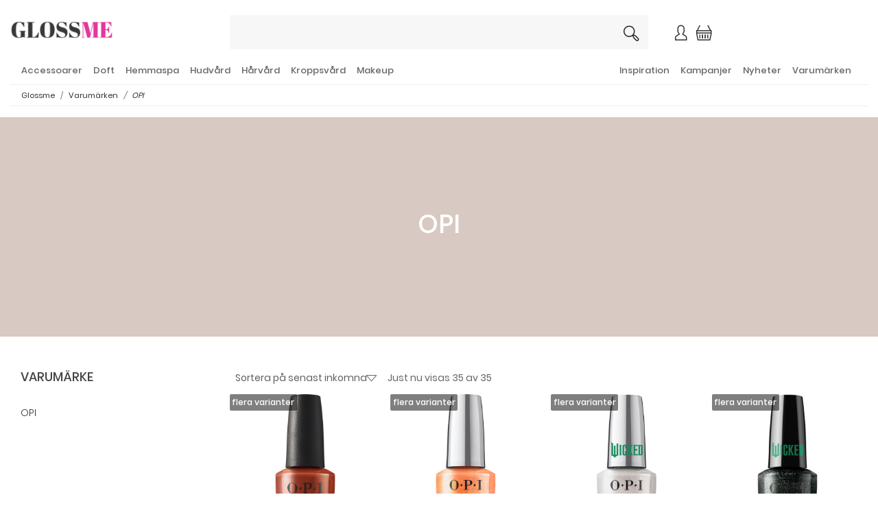

--- FILE ---
content_type: text/html; charset=utf-8
request_url: https://www.glossme.se/varumaerken/opi?sort=4
body_size: 22332
content:

<!doctype html>
    <html class="no-js" 
    xmlns:og="http://opengraphprotocol.org/schema/"
    xmlns:fb="http://www.facebook.com/2008/fbml"
>
            
    
<head><meta charset="utf-8" /><meta http-equiv="X-UA-Compatible" content="IE=edge,chrome=1" /><title>
	OPI | Glossme
</title><meta http-equiv="content-language" content="&lt;%=Partner.Culture%>" />

    <meta name="copyright" content="Copyright &copy; 2026 C bolaget i Landvetter AB" />
	<meta name="viewport" content="width=device-width, initial-scale=1, maximum-scale=1" /><link href="//fonts.googleapis.com/css?family=Overpass:400,400i,600,700" rel="stylesheet" type="text/css" /><link rel="stylesheet" href="/Content/icons/css/free.min.css" /><script type="text/javascript">var languageId = 'sv'; var cookleUrl = '/information-om-cookies';</script><link rel="canonical" href="/varumaerken/opi?sort=4" /><script  type="text/plain" data-cookiecategory="analytics"> (function(i,s,o,g,r,a,m){i['GoogleAnalyticsObject']=r;i[r]=i[r]||function(){  (i[r].q=i[r].q||[]).push(arguments)},i[r].l=1*new Date();a=s.createElement(o),  m=s.getElementsByTagName(o)[0];a.async=1;a.src=g;m.parentNode.insertBefore(a,m)  })(window,document,'script','//www.google-analytics.com/analytics.js','ga');  ga('create', 'UA-27873384-1');  ga('send', 'pageview');  </script>

    <style>
      .bd-placeholder-img {
        font-size: 1.125rem;
        text-anchor: middle;
        -webkit-user-select: none;
        -moz-user-select: none;
        -ms-user-select: none;
        user-select: none;
      }

      @media (min-width: 768px) {
        .bd-placeholder-img-lg {
          font-size: 3.5rem;
        }
      }
    </style>
    
    
    
    
<link href="/Content/glossme/main.css" rel="stylesheet" />
<script>
var cultureInfo = 'sv-SE';
var partnerIdInfo = 7;
var countryIdInfo = 1;
</script>
</head>

<body class="product-list-page  product-list-brand-page country1">
    
<form method="post" action="./opi?sort=4" id="formMain">
<div class="aspNetHidden">
<input type="hidden" name="__EVENTTARGET" id="__EVENTTARGET" value="" />
<input type="hidden" name="__EVENTARGUMENT" id="__EVENTARGUMENT" value="" />
<input type="hidden" name="__VIEWSTATE" id="__VIEWSTATE" value="t6fk4Ge2RfBPKICbnhy6T312O+IMNKKSXn35qtMZ5mGGYZoFdFf7gViulRr6238iePvb3GlRti/WaHgzfoJHQjPlswf25qdG12JbwVx2x/ec8UbVKMec77DyFd1YM9l62fISWWCoMCLMgK4EqW+Xt7xsYg4xrhUOTjkvcbeX5EnXtZnh6oB0O/PyD+fzb7OehqqUv5JwID7I6C/fdJXf5jmsUxe0UXs2RwkulhX41q//nw3IVHECDFePcnTYRMb02LnyHJ8KVP3Pv3aTPDolV3BTbYnAeBUbecMHxhsVvowNynuHYbuKJwYwDsJltDU6dcL1ps3HJXC7IQd6lyjwIoKKAlEPa0mxs4ESf2itEF5Kuq3/R448O7PbNBNVz0pGKKeqBmihvonedYUWRx52dRRa1CT7MyDpSTzILHfhOt/yX902o9plpd9aQfMuoAwdVivbHtcRyyEM7K15axn6wGlm5bwDTUgdUq1Ilzd0i5+tThNb772xdRSj2LDRR0SMVn0Gmy0VcnbPkuXgdgVFuhNDBaMeEI8pO2+5Eg6lkXUoppwra0+8Of/0rsbRWYQHAvUzGohgwXMgGEz1bKRG6JGAvAYiQ/3trKg/LuhDScs4CVIPoYfd8iiCSEcgYjdIW6KxEvfkGqhScdt0BZHlKlM2Vx7S9IQkg7a34WhGBkuAwbZQDdT0rwxvyQkfGujvEnPSt18Sr0QsuPMuz0q3j8aNqOgCihZmpzZvUIy7o5OHtiGY7eKiIiWqSQ9eo+235zOLOV+iWh/Exu2D/2XVBFamKOvtOXesR7ecvC0Nsf7KFWZeWwyF+2M0XkgTOGmTM+SwHH1C7jqWfAFXVFwCAFdbm9MP+bW2cLLlojk60amyoQj5ioGBBbND2UVnNOcDjaPWm5d4P7fyq0a8z9jDdhLYeJf3jjWQhRrHzJiVkZ6QpCAi3nPCIpIlVCRZBEk0W/FiPn0RHXa1vy9Q4WgJPn1XvDQybItX6s5QwBDb2FR2pTLwPv0QZwvdVj+lJUUx2mvoOsBH679HekQhF5x599R3HlQaMPWeXzCErX7s5oZ87OX6kRlh7FS6jHP/QDOp14jOcch6blX/3K4DsC3VYA30BoFjr/PKH+lGMDQrrHvebs6ilWCz75ptC32lK8gQwq02GB3aCn2wxTyzgRmso6Nn1xHqQkOpX4bz3UoplrlMAgwagNwso/ted0vH9GEUlapuXlU3SMw8isH/X6X2xO/U5GvZoDkbmouLrsNdmlerDDbehOtgxs4YQTTvoipe4Ey7Fz5rmKbKj7M1mOpjthY67Uq31N8O+4xT/jo2yRFRt7g0pOkqB6qrFDEBjoUt47hK0SoXCRgk8eAP+u0x6y1jEr9CFdVko6CLVT16JqylhDvo756ykYwFsy17qYJqr1inGJUeDiV5kN6xlnKxZFKq4TmcRrfrA+Ye/RFP5d4jGmra41k8/F5+p7Z5GPhSZ6B17Kw8awj70ckGlOP3hB92+5oz3efGT6AgM/PXe9Cf1jm+GKMwcorGWq3BoyB9+UG3RpQyOxY8m40QhtQL9KwiwT1xyYyUuWtvqFwPIQMSwLgiy8Zghoc4aLAs5nnPfnCvjJX6Bum8/7GYrVyTi5Quan3mxS8k5K/7cItgdF5u+vXDrLWnv3du84gFDRE8/VHpjfDuIhfyCKGNdyTzTThtPQg0e7H62fQEXOLTxvLEWBfybGbTtMo4houhPoNz6twvb3dHbW7RguIdBd6k/mxJqGxC+kPBxnEy0XUK3OiGXx23KYsko2e48EP5w5bPi5j9Il2TctvUIKUieicRGA6esI+vEpZCen8Y0Zacwnxs7FgdTx9uKq98qzaZM14CNCCedjAoieHp/[base64]/0BSY17sfvOsJjIw0u0InaRu7HV7yN2KCPnvkxXFzf2r3q+qdkW1GPSKcs9cPT04hjZM/u891hXdhEBeNwvbcFK7D05D3eQEN056N6mQUkc9q4/oqZ+XCD5Bxu8fPky3VIB0HkKsnrUhkXV3/AlKyPitUK+eeg62ohE7ciiqmuQNYBTV+rp11X1FPRZEmn2tBdqdztWNPmBS31w3Nb0xHWV5iwBT6rTkXoApONQyCtb+a9MonfDZ5dReF5/FtVm59gTAHbvUBYCti6nu5l0dI+9ptTZRgsjbsdX8nKGh/1NFhhTmt0N+9xUzV6IY7dw/YdUIYSwDNv8ZTNBW1BmrjfaFZF5CtFchFAjiAZzvl8pKN9KEjbnEBPwL39VWWyzG7M/1MKGSyMwTs73o90ss1SpbJo4qtsiNxs4E9X41B4Y6vxcb4frte4fVo1uK7BwwJjbeUz/lHtopaLUsNezqYRp2zbI7SVU0dDimFlqEmbq26hZPXSCEN1erxKYjswsgr3kh04IxryVchxE1G3mmIIUQumA49PYVIatOhxiH5fp9Q5EKuBD3NC9Bpk/wF+6grZ2GjCHY69qrVdtfQ2nAUMNoJCOYVdFcaaKgI3wVoQ9EF4I5iLFsmwJvR9JBtreoVjdAsze5rTaTq82XOORg7q9zFjioMX3VS6rvbe4ScxsBKOq+CTRh4oJofkhcEa2AcXhE3OsF5vNSzx+BTsRWf2Q5I8Zyg9nV6dV4nzhw/PZDMh6COvjxUOhC/AjZqFvupvb9tvbK10IwZ8PuiCC+TwCqje+2x5Nqs5NvbKPPhbXRUoNFTlNXyWuhlTL2VASaJ0bfpLjt18+WzZzJ+1YViUPkSoKKQQyAzqdfs6hBi75zxfuRvaI7Nnx9zTckf/3VBsv8IQ4g6FLExQFX/dkwmlOsN57f5pDYLgIcA/[base64]/4/em1vNrxh9xiKeWPPDFyxyv9DUR/d8xzf65Dq+VD2DNtOqYxXVMLksGPC9rdEKaDW9n1vvsPxgQAIsZmbdPOLko5W32Z9OerjnT4oAU/aj2d0cg0j0v7CqTvUy950TGGoy08UYII8VQ7gx0zwUemL/gZy6os8mZoZykWbAL2U6eM1TGSdRKW0+noReVvhEggzEgcrpTQuv0W6qL6OwL92K9Z4NubvO5mz6003mTJdo7kLMZLuUNRmcnGRIZnyvNqeEIWBAgsDEyrQ1DEZTp9p7ZpkAVr4Xf7h+LzuA+sIsRIU06fiaSn9RF3AQDuKGZMel3XjAxkBZc/bIF5m5XjOJJaBvbiSusZDb0CGLeP+ugVdJkTRKV0dyhqABXdg9qP19Jcy5hN/TLxFzSR6vSmfljX2P8GPuLDZLxXYwA74p7qjM5G2OUZnbqsBwyafqrciR9SE/OHOxbPdlxBS8Abxn+4WiOJt8f783bFvXlNtZ5r/ZctDKzapx/XAwFLb6iRDTdVEfzsSvlWtdbkSf+fpgxD472zkRojqa/vLiE8dcDSmyHfHawywWeZopjehKcRIyKgBI1P4hS6hnjclC7GmPkEfTloXZrLYyTyBwCo+740mvSP/Y9aDHcyw0M4TEb7k4FGoaIVsO1MsY/[base64]/IZTMrtwNGA4JG6PYYC8+MuSYZoKLmXiSVzHMKFPxEU1BvkNUtxqLSueVU9cgdoRTSu6nLQNozTSq76MZSe2f/iGdPy/wIRIit7RiaEP6IZHWiC0bSVQyo9RMyqlBpMEt7DSSlLxRl2faBxOWk5oLuqoPxrtjrW7psvpMAVLEnENmjgLstO+YmavJUwCjlF4vZsnnByW2ndZkBvSu+f63xis1Db5NYTPzhwUdCURAOrJ+SaWJJ0WSYlplVQlZUaKKuFGT/163A2HTlq5mM6ZRdEt3lOdUxA5dfpEDOGpyTrm9QNdLSmghvkn495Kh2WrV87t/IzCbf0fCC2sTH8jMvp0bHSrH0R4D0pVUmhpg/F7uS1uPEeNaoj8tfgRiduLA6ZNzAmEwci0AMmSMakpWM/x7ovb1qAVilDsPNsDi24NcUUEtN3egYfF2xY2CBoG+R913kfKhLb4E1WOIKwEL/7OMTqDub/KTQH6Dumzy1CyWUG05Zrt93CQ6Z3ygBRdqbUaD9F5XoIx43MPiiI3xbZ3AQg2OywqzT58EevYQSFls2XBLr8f1SioIuDXukB72sfUSxOVdtKDKW3/[base64]/UDR9erUoS3dvx/JQqHNH5eMyRxJGeOcRdQRQqlVCDdMtCQUx6hHJUyK6vHtyqa2LFND1YiGcK+a7ISWhROnDbu8ubIE023cN/CafptoXGbwbNV+s/0R3kzsAZK/Nj8iHAQXJgc1C5p+mVRp+jsj9MaF/NG5EhieIKqh5PPLfL6AUQxpLCuV0B/VVsjmRIYZNdfrXVTiDDv/x6nRH9srCIJ6DPNpYdrHJCvP0d+TcK+DyOfogRNnMr+mKSPtfFgBq1dDr5Igzqww==" />
</div>

<script type="text/javascript">
//<![CDATA[
var theForm = document.forms['formMain'];
if (!theForm) {
    theForm = document.formMain;
}
function __doPostBack(eventTarget, eventArgument) {
    if (!theForm.onsubmit || (theForm.onsubmit() != false)) {
        theForm.__EVENTTARGET.value = eventTarget;
        theForm.__EVENTARGUMENT.value = eventArgument;
        theForm.submit();
    }
}
//]]>
</script>


<script src="/WebResource.axd?d=pynGkmcFUV13He1Qd6_TZI30M4mJfl36mMpiIIwmHOzj8rW9FMdvLGH3wWfT9jzJDsviYaWOLOzQaa4mpO5PnA2&amp;t=638901845280000000" type="text/javascript"></script>


<script src="/ScriptResource.axd?d=NJmAwtEo3Ipnlaxl6CMhvjyv7yfNhaaKsLIijNotYZMUOYRUcOoyELy4v44w6IuLjWNO5ccMkUQKSgQk-yt0k2TJNOuCMES9UGNfeFNRDT3Z4gaFdNCyyPHDVmwAIAw_3fl66g2RTtDVolFfyCkXqBp5OzWTaHLuNN94wMwq-4Y1&amp;t=32e5dfca" type="text/javascript"></script>
<script src="/ScriptResource.axd?d=dwY9oWetJoJoVpgL6Zq8OBWhdhmJ3GXPSzK7GDHNocuizNajDPRf0Ls7FsOyYofZ5lrwEOliUItTBGU01htSdYiuxEl8mdoKjXmPRKV6kbhxPVII7VBZI0tTp3vLltievm26LAS9HPmTk3Q_D61J3SCpd9J5pqYiTuN3cYdjRBM1&amp;t=32e5dfca" type="text/javascript"></script>
<div class="aspNetHidden">

	<input type="hidden" name="__VIEWSTATEGENERATOR" id="__VIEWSTATEGENERATOR" value="35758B03" />
	<input type="hidden" name="__EVENTVALIDATION" id="__EVENTVALIDATION" value="cilKIC52PCWqlYSSfQgastmGUvaqPX/AIMPlwdIhE62Bp27wkJbVxIiEz6WXM+GZOqXuuU0jfOvi6geL68w3oJKcE7ijRJPiVkQ1FWiEGOrMn58JWNKAFfxSw2EnEjwc" />
</div>
<script>
function openNav() {
   // document.getElementById("").style.width = "250px";
    $("#cartSideMenu").toggleClass("sidenav-show");
}

function closeNav() {
    $("#cartSideMenu").removeClass("sidenav-show");
}
function OpenCanvas(id) {
    $(".canvas-menu-item-list").removeClass("open");
    $(".canvas-menu-item-list-" + id).addClass("open");
}
</script>
    <script type="text/javascript">
//<![CDATA[
Sys.WebForms.PageRequestManager._initialize('ctl00$ScriptManager1', 'formMain', [], [], [], 90, 'ctl00');
//]]>
</script>

        <div id="cartSideMenu" class="sidenav"><div class="sidenav-inner">
            <a href="javascript:void(0)" class="closebtn" onclick="closeNav()">&times;</a>
            <script type="text/javascript">
 
         var currentcart = {"content":[],"leftUntilFreeShipping":0.0,"sum":0.0}
            
        </script>
<div id="cart">
    <div class="cart-items row">
        <div v-for="(c, index) in cart.content" class="Variant row">
            <div class="simple-cart-inner col-3"><a v-bind:href="c.url"><img v-bind:src="c.image"></a></div>
            <div class="simple-cart-inner col-9">
                <div><a v-bind:href="c.url">{{c.description}} </a> </div> 
                <div><label>Antal</label><span>{{c.qty}} st</span> </div>
                <div><span>{{c.price}} kr</span></div>
                <div><span class="cui-x" @click="remove(index)"></span></div> 
            </div>
        </div>
    </div>
    <div class="cart-subtotal row">
        <label class="cart-subtotal-label">Summa</label>
        <span class="cart-subtotal">{{cart.sum}} kr</span>
    </div>
        <div class="cart-freight-fee-left">{{getFreeShippingText()}}</div>
    <div class="simple-cart-btn-wrapper row">
        <a v-if="cart.content.length"class="btn btn-cart simple-cart-btn" href="/kassa">Kassa</a>
    </div>
</div> 
         
        </div>
    </div>
    <div class="navbar-collapse offcanvas-collapse smallscreen-menu" id="navbarsExampleDefault">
        <div class="close-wrapper"><a href="javascript:void(0)" class="closebtn"  data-toggle="offcanvas">&times;</a></div>
        <div>
        <div class="row"><div class="canvas-menu-item-list canvas-menu-item-list-0 " ><div><div class="canvas-menu-tile-list"> 
<h5 class="canvas-menu-tile "><a href="/kampanj"><span class="canvas-menu-tile-icon"><i class="cui-badge"></i></span> <span class="canvas-menu-tile-text">Kampanjer</span></a></h5><h5 class="canvas-menu-tile "><a href="/Nyheter"><span class="canvas-menu-tile-icon"><i class="cui-star"></i></span> <span class="canvas-menu-tile-text">Nyheter</span></a></h5><h5 class="canvas-menu-tile "><a href="/Varumaerken"><span class="canvas-menu-tile-icon"><i class="cui-tag"></i></span> <span class="canvas-menu-tile-text">Varumärken</span></a></h5></div>
<h5 class="canvas-menu-item "><a href="/logga-in"><span class="canvas-menu-text"><i class="cui-user"></i> Logga in</span></a></h5></div><div><h5 class="canvas-menu-item "><a href="/inspiration"><span class="canvas-menu-text">Inspiration</span></a></h5></div><div><h5 class="canvas-menu-item "><a href="javascript:OpenCanvas(2972);"><span class="canvas-menu-text">Accessoarer</span><span class="canvas-menu-arrow"><i class="cui-caret-right"></i></span></a></h5></div><div><h5 class="canvas-menu-item "><a href="javascript:OpenCanvas(2847);"><span class="canvas-menu-text">Doft</span><span class="canvas-menu-arrow"><i class="cui-caret-right"></i></span></a></h5></div><div><h5 class="canvas-menu-item "><a href="javascript:OpenCanvas(2985);"><span class="canvas-menu-text">Hemmaspa</span><span class="canvas-menu-arrow"><i class="cui-caret-right"></i></span></a></h5></div><div><h5 class="canvas-menu-item "><a href="javascript:OpenCanvas(2879);"><span class="canvas-menu-text">Hudvård</span><span class="canvas-menu-arrow"><i class="cui-caret-right"></i></span></a></h5></div><div><h5 class="canvas-menu-item "><a href="javascript:OpenCanvas(2915);"><span class="canvas-menu-text">Hårvård</span><span class="canvas-menu-arrow"><i class="cui-caret-right"></i></span></a></h5></div><div><h5 class="canvas-menu-item "><a href="javascript:OpenCanvas(2861);"><span class="canvas-menu-text">Kroppsvård</span><span class="canvas-menu-arrow"><i class="cui-caret-right"></i></span></a></h5></div><div><h5 class="canvas-menu-item "><a href="javascript:OpenCanvas(2938);"><span class="canvas-menu-text">Makeup</span><span class="canvas-menu-arrow"><i class="cui-caret-right"></i></span></a></h5></div></div> </div>          
       </div><div class="canvas-menu-item-list canvas-menu-item-list-4061  " >
<h5 class="canvas-menu-back"><a href="javascript:OpenCanvas(0);"><span class="canvas-menu-text">Tillbaka till toppen</span><span class="canvas-menu-arrow"><i class="cui-caret-right"></i></span></a></h5>
<h5 class="canvas-menu-all"><a href="/inspiration"><span class="canvas-menu-text">Visa allt i Inspiration</span><span class="canvas-menu-arrow"><i class="cui-caret-right"></i></span></a></h5>
</div>
<div class="canvas-menu-item-list canvas-menu-item-list-2972  " >
<h5 class="canvas-menu-back"><a href="javascript:OpenCanvas(0);"><span class="canvas-menu-text">Tillbaka till toppen</span><span class="canvas-menu-arrow"><i class="cui-caret-right"></i></span></a></h5>
<h5 class="canvas-menu-all"><a href="/Accessoarer"><span class="canvas-menu-text">Visa allt i Accessoarer</span><span class="canvas-menu-arrow"><i class="cui-caret-right"></i></span></a></h5>
<div>
<h5 class="canvas-menu-item "><a href="/Accessoarer/Haar"><span class="canvas-menu-text">Hår</span></a></h5>
</div>
<div>
<h5 class="canvas-menu-item "><a href="/Accessoarer/Necessaerer"><span class="canvas-menu-text">Necessärer</span></a></h5>
</div>
<div>
<h5 class="canvas-menu-item "><a href="javascript:OpenCanvas(2973);"><span class="canvas-menu-text">Smycken</span><span class="canvas-menu-arrow"><i class="cui-caret-right"></i></span></a></h5>
</div>
<div>
<h5 class="canvas-menu-item "><a href="/Accessoarer/Solglasoegon"><span class="canvas-menu-text">Solglasögon</span></a></h5>
</div>
</div>
<div class="canvas-menu-item-list canvas-menu-item-list-2847  " >
<h5 class="canvas-menu-back"><a href="javascript:OpenCanvas(0);"><span class="canvas-menu-text">Tillbaka till toppen</span><span class="canvas-menu-arrow"><i class="cui-caret-right"></i></span></a></h5>
<h5 class="canvas-menu-all"><a href="/Doft"><span class="canvas-menu-text">Visa allt i Doft</span><span class="canvas-menu-arrow"><i class="cui-caret-right"></i></span></a></h5>
<div>
<h5 class="canvas-menu-item "><a href="javascript:OpenCanvas(2848);"><span class="canvas-menu-text">Doft Dam</span><span class="canvas-menu-arrow"><i class="cui-caret-right"></i></span></a></h5>
</div>
<div>
<h5 class="canvas-menu-item "><a href="javascript:OpenCanvas(2855);"><span class="canvas-menu-text">Doft Herr</span><span class="canvas-menu-arrow"><i class="cui-caret-right"></i></span></a></h5>
</div>
<div>
<h5 class="canvas-menu-item "><a href="/Doft/Doftljus-Rumsdoft"><span class="canvas-menu-text">Doftljus & Rumsdoft</span></a></h5>
</div>
</div>
<div class="canvas-menu-item-list canvas-menu-item-list-2985  " >
<h5 class="canvas-menu-back"><a href="javascript:OpenCanvas(0);"><span class="canvas-menu-text">Tillbaka till toppen</span><span class="canvas-menu-arrow"><i class="cui-caret-right"></i></span></a></h5>
<h5 class="canvas-menu-all"><a href="/Skoenhetsapotek"><span class="canvas-menu-text">Visa allt i Hemmaspa</span><span class="canvas-menu-arrow"><i class="cui-caret-right"></i></span></a></h5>
<div>
<h5 class="canvas-menu-item "><a href="/Skoenhetsapotek/Foer-Resan"><span class="canvas-menu-text">För Resan</span></a></h5>
</div>
</div>
<div class="canvas-menu-item-list canvas-menu-item-list-2879  " >
<h5 class="canvas-menu-back"><a href="javascript:OpenCanvas(0);"><span class="canvas-menu-text">Tillbaka till toppen</span><span class="canvas-menu-arrow"><i class="cui-caret-right"></i></span></a></h5>
<h5 class="canvas-menu-all"><a href="/Hudvaard"><span class="canvas-menu-text">Visa allt i Hudvård</span><span class="canvas-menu-arrow"><i class="cui-caret-right"></i></span></a></h5>
<div>
<h5 class="canvas-menu-item "><a href="javascript:OpenCanvas(2880);"><span class="canvas-menu-text">Hudvård Dam</span><span class="canvas-menu-arrow"><i class="cui-caret-right"></i></span></a></h5>
</div>
<div>
<h5 class="canvas-menu-item "><a href="javascript:OpenCanvas(2900);"><span class="canvas-menu-text">Hudvård Herr</span><span class="canvas-menu-arrow"><i class="cui-caret-right"></i></span></a></h5>
</div>
</div>
<div class="canvas-menu-item-list canvas-menu-item-list-2915  " >
<h5 class="canvas-menu-back"><a href="javascript:OpenCanvas(0);"><span class="canvas-menu-text">Tillbaka till toppen</span><span class="canvas-menu-arrow"><i class="cui-caret-right"></i></span></a></h5>
<h5 class="canvas-menu-all"><a href="/Haarvaard"><span class="canvas-menu-text">Visa allt i Hårvård</span><span class="canvas-menu-arrow"><i class="cui-caret-right"></i></span></a></h5>
<div>
<h5 class="canvas-menu-item "><a href="/Haarvaard/Accessoarer"><span class="canvas-menu-text">Accessoarer</span></a></h5>
</div>
<div>
<h5 class="canvas-menu-item "><a href="/Haarvaard/Balsam"><span class="canvas-menu-text">Balsam</span></a></h5>
</div>
<div>
<h5 class="canvas-menu-item "><a href="/Haarvaard/Borstar-Kammar"><span class="canvas-menu-text">Borstar & Kammar</span></a></h5>
</div>
<div>
<h5 class="canvas-menu-item "><a href="/Haarvaard/Elektriska-Stylingverktyg"><span class="canvas-menu-text">Elektriska Stylingverktyg</span></a></h5>
</div>
<div>
<h5 class="canvas-menu-item "><a href="/Haarvaard/Elektriska-Trimmers"><span class="canvas-menu-text">Elektriska Trimmers</span></a></h5>
</div>
<div>
<h5 class="canvas-menu-item "><a href="/Haarvaard/Gift-Set"><span class="canvas-menu-text">Gift Set</span></a></h5>
</div>
<div>
<h5 class="canvas-menu-item "><a href="/Haarvaard/Haarfaerg-Dam"><span class="canvas-menu-text">Hårfärg Dam</span></a></h5>
</div>
<div>
<h5 class="canvas-menu-item "><a href="/Haarvaard/Haarfaerg-Herr"><span class="canvas-menu-text">Hårfärg Herr</span></a></h5>
</div>
<div>
<h5 class="canvas-menu-item "><a href="/Haarvaard/Haarkur"><span class="canvas-menu-text">Hårkur</span></a></h5>
</div>
<div>
<h5 class="canvas-menu-item "><a href="/Haarvaard/Inpackning"><span class="canvas-menu-text">Inpackning</span></a></h5>
</div>
<div>
<h5 class="canvas-menu-item "><a href="/Haarvaard/Leave-in-balsam"><span class="canvas-menu-text">Leave-in balsam</span></a></h5>
</div>
<div>
<h5 class="canvas-menu-item "><a href="/Haarvaard/Schampo"><span class="canvas-menu-text">Schampo</span></a></h5>
</div>
<div>
<h5 class="canvas-menu-item "><a href="javascript:OpenCanvas(2927);"><span class="canvas-menu-text">Styling Dam</span><span class="canvas-menu-arrow"><i class="cui-caret-right"></i></span></a></h5>
</div>
<div>
<h5 class="canvas-menu-item "><a href="/Haarvaard/Stylingprodukter-Herr"><span class="canvas-menu-text">Stylingprodukter Herr</span></a></h5>
</div>
<div>
<h5 class="canvas-menu-item "><a href="/Haarvaard/Torrschampo"><span class="canvas-menu-text">Torrschampo</span></a></h5>
</div>
</div>
<div class="canvas-menu-item-list canvas-menu-item-list-2861  " >
<h5 class="canvas-menu-back"><a href="javascript:OpenCanvas(0);"><span class="canvas-menu-text">Tillbaka till toppen</span><span class="canvas-menu-arrow"><i class="cui-caret-right"></i></span></a></h5>
<h5 class="canvas-menu-all"><a href="/Kroppsvaard"><span class="canvas-menu-text">Visa allt i Kroppsvård</span><span class="canvas-menu-arrow"><i class="cui-caret-right"></i></span></a></h5>
<div>
<h5 class="canvas-menu-item "><a href="/Kroppsvaard/Badprodukter"><span class="canvas-menu-text">Badprodukter</span></a></h5>
</div>
<div>
<h5 class="canvas-menu-item "><a href="/Kroppsvaard/Bodylotion"><span class="canvas-menu-text">Bodylotion</span></a></h5>
</div>
<div>
<h5 class="canvas-menu-item "><a href="/Kroppsvaard/Brun-utan-sol"><span class="canvas-menu-text">Brun utan sol</span></a></h5>
</div>
<div>
<h5 class="canvas-menu-item "><a href="/Kroppsvaard/Deodorant-Dam"><span class="canvas-menu-text">Deodorant Dam</span></a></h5>
</div>
<div>
<h5 class="canvas-menu-item "><a href="/Kroppsvaard/Deodorant-Herr"><span class="canvas-menu-text">Deodorant Herr</span></a></h5>
</div>
<div>
<h5 class="canvas-menu-item "><a href="/Kroppsvaard/Duschgele-tvaal"><span class="canvas-menu-text">Duschgelé & tvål</span></a></h5>
</div>
<div>
<h5 class="canvas-menu-item "><a href="/Kroppsvaard/Fotvaard"><span class="canvas-menu-text">Fotvård</span></a></h5>
</div>
<div>
<h5 class="canvas-menu-item "><a href="/Kroppsvaard/Gift-Set"><span class="canvas-menu-text">Gift Set</span></a></h5>
</div>
<div>
<h5 class="canvas-menu-item "><a href="/Kroppsvaard/Handvaard"><span class="canvas-menu-text">Handvård</span></a></h5>
</div>
<div>
<h5 class="canvas-menu-item "><a href="/Kroppsvaard/Haarborttagning"><span class="canvas-menu-text">Hårborttagning</span></a></h5>
</div>
<div>
<h5 class="canvas-menu-item "><a href="/Kroppsvaard/Kroppsolja"><span class="canvas-menu-text">Kroppsolja</span></a></h5>
</div>
<div>
<h5 class="canvas-menu-item "><a href="/Kroppsvaard/Peeling"><span class="canvas-menu-text">Peeling</span></a></h5>
</div>
<div>
<h5 class="canvas-menu-item "><a href="/Kroppsvaard/Solprodukter"><span class="canvas-menu-text">Solprodukter</span></a></h5>
</div>
<div>
<h5 class="canvas-menu-item "><a href="/Kroppsvaard/Specialprodukter"><span class="canvas-menu-text">Specialprodukter</span></a></h5>
</div>
</div>
<div class="canvas-menu-item-list canvas-menu-item-list-2938  " >
<h5 class="canvas-menu-back"><a href="javascript:OpenCanvas(0);"><span class="canvas-menu-text">Tillbaka till toppen</span><span class="canvas-menu-arrow"><i class="cui-caret-right"></i></span></a></h5>
<h5 class="canvas-menu-all"><a href="/Makeup"><span class="canvas-menu-text">Visa allt i Makeup</span><span class="canvas-menu-arrow"><i class="cui-caret-right"></i></span></a></h5>
<div>
<h5 class="canvas-menu-item "><a href="/Makeup/Gift-Set"><span class="canvas-menu-text">Gift Set</span></a></h5>
</div>
<div>
<h5 class="canvas-menu-item "><a href="javascript:OpenCanvas(2939);"><span class="canvas-menu-text">Hud</span><span class="canvas-menu-arrow"><i class="cui-caret-right"></i></span></a></h5>
</div>
<div>
<h5 class="canvas-menu-item "><a href="javascript:OpenCanvas(2954);"><span class="canvas-menu-text">Läppar</span><span class="canvas-menu-arrow"><i class="cui-caret-right"></i></span></a></h5>
</div>
<div>
<h5 class="canvas-menu-item "><a href="javascript:OpenCanvas(2959);"><span class="canvas-menu-text">Naglar</span><span class="canvas-menu-arrow"><i class="cui-caret-right"></i></span></a></h5>
</div>
<div>
<h5 class="canvas-menu-item "><a href="javascript:OpenCanvas(2966);"><span class="canvas-menu-text">Redskap & Tillbehör</span><span class="canvas-menu-arrow"><i class="cui-caret-right"></i></span></a></h5>
</div>
<div>
<h5 class="canvas-menu-item "><a href="javascript:OpenCanvas(2947);"><span class="canvas-menu-text">Ögon</span><span class="canvas-menu-arrow"><i class="cui-caret-right"></i></span></a></h5>
</div>
</div>
<div class="canvas-menu-item-list canvas-menu-item-list-2981  " >
<h5 class="canvas-menu-back"><a href="javascript:OpenCanvas(2972);"><span class="canvas-menu-text">Back to Accessoarer</span><span class="canvas-menu-arrow"><i class="cui-caret-right"></i></span></a></h5>
<h5 class="canvas-menu-all"><a href="/Accessoarer/Haar"><span class="canvas-menu-text">Visa allt i Hår</span><span class="canvas-menu-arrow"><i class="cui-caret-right"></i></span></a></h5>
</div>
<div class="canvas-menu-item-list canvas-menu-item-list-2982  " >
<h5 class="canvas-menu-back"><a href="javascript:OpenCanvas(2972);"><span class="canvas-menu-text">Back to Accessoarer</span><span class="canvas-menu-arrow"><i class="cui-caret-right"></i></span></a></h5>
<h5 class="canvas-menu-all"><a href="/Accessoarer/Necessaerer"><span class="canvas-menu-text">Visa allt i Necessärer</span><span class="canvas-menu-arrow"><i class="cui-caret-right"></i></span></a></h5>
</div>
<div class="canvas-menu-item-list canvas-menu-item-list-2973  " >
<h5 class="canvas-menu-back"><a href="javascript:OpenCanvas(2972);"><span class="canvas-menu-text">Back to Accessoarer</span><span class="canvas-menu-arrow"><i class="cui-caret-right"></i></span></a></h5>
<h5 class="canvas-menu-all"><a href="/Accessoarer/Smycken"><span class="canvas-menu-text">Visa allt i Smycken</span><span class="canvas-menu-arrow"><i class="cui-caret-right"></i></span></a></h5>
<div>
<h5 class="canvas-menu-item "><a href="/Accessoarer/Smycken/Armband"><span class="canvas-menu-text">Armband</span></a></h5>
</div>
<div>
<h5 class="canvas-menu-item "><a href="/Accessoarer/Smycken/Halsband"><span class="canvas-menu-text">Halsband</span></a></h5>
</div>
<div>
<h5 class="canvas-menu-item "><a href="/Accessoarer/Smycken/Ringar"><span class="canvas-menu-text">Ringar</span></a></h5>
</div>
<div>
<h5 class="canvas-menu-item "><a href="/Accessoarer/Smycken/Oerhaengen"><span class="canvas-menu-text">Örhängen</span></a></h5>
</div>
</div>
<div class="canvas-menu-item-list canvas-menu-item-list-2984  " >
<h5 class="canvas-menu-back"><a href="javascript:OpenCanvas(2972);"><span class="canvas-menu-text">Back to Accessoarer</span><span class="canvas-menu-arrow"><i class="cui-caret-right"></i></span></a></h5>
<h5 class="canvas-menu-all"><a href="/Accessoarer/Solglasoegon"><span class="canvas-menu-text">Visa allt i Solglasögon</span><span class="canvas-menu-arrow"><i class="cui-caret-right"></i></span></a></h5>
</div>
<div class="canvas-menu-item-list canvas-menu-item-list-2848  " >
<h5 class="canvas-menu-back"><a href="javascript:OpenCanvas(2847);"><span class="canvas-menu-text">Back to Doft</span><span class="canvas-menu-arrow"><i class="cui-caret-right"></i></span></a></h5>
<h5 class="canvas-menu-all"><a href="/Doft/Doft-Dam"><span class="canvas-menu-text">Visa allt i Doft Dam</span><span class="canvas-menu-arrow"><i class="cui-caret-right"></i></span></a></h5>
<div>
<h5 class="canvas-menu-item "><a href="/Doft/Doft-Dam/Body-spray"><span class="canvas-menu-text">Body spray</span></a></h5>
</div>
<div>
<h5 class="canvas-menu-item "><a href="/Doft/Doft-Dam/Eau-de-cologne"><span class="canvas-menu-text">Eau de cologne</span></a></h5>
</div>
<div>
<h5 class="canvas-menu-item "><a href="/Doft/Doft-Dam/Eau-de-parfum"><span class="canvas-menu-text">Eau de parfum</span></a></h5>
</div>
<div>
<h5 class="canvas-menu-item "><a href="/Doft/Doft-Dam/Eau-de-toilette"><span class="canvas-menu-text">Eau de toilette</span></a></h5>
</div>
<div>
<h5 class="canvas-menu-item "><a href="/Doft/Doft-Dam/Giftset-Dam"><span class="canvas-menu-text">Giftset Dam</span></a></h5>
</div>
</div>
<div class="canvas-menu-item-list canvas-menu-item-list-2855  " >
<h5 class="canvas-menu-back"><a href="javascript:OpenCanvas(2847);"><span class="canvas-menu-text">Back to Doft</span><span class="canvas-menu-arrow"><i class="cui-caret-right"></i></span></a></h5>
<h5 class="canvas-menu-all"><a href="/Doft/Doft-Herr"><span class="canvas-menu-text">Visa allt i Doft Herr</span><span class="canvas-menu-arrow"><i class="cui-caret-right"></i></span></a></h5>
<div>
<h5 class="canvas-menu-item "><a href="/Doft/Doft-Herr/After-shave-balm"><span class="canvas-menu-text">After shave balm</span></a></h5>
</div>
<div>
<h5 class="canvas-menu-item "><a href="/Doft/Doft-Herr/After-shave-lotion"><span class="canvas-menu-text">After shave lotion</span></a></h5>
</div>
<div>
<h5 class="canvas-menu-item "><a href="/Doft/Doft-Herr/Eau-de-cologne"><span class="canvas-menu-text">Eau de cologne</span></a></h5>
</div>
<div>
<h5 class="canvas-menu-item "><a href="/Doft/Doft-Herr/Eau-de-toilette"><span class="canvas-menu-text">Eau de toilette</span></a></h5>
</div>
<div>
<h5 class="canvas-menu-item "><a href="/Doft/Doft-Herr/Giftset-Herr"><span class="canvas-menu-text">Giftset Herr</span></a></h5>
</div>
</div>
<div class="canvas-menu-item-list canvas-menu-item-list-2854  " >
<h5 class="canvas-menu-back"><a href="javascript:OpenCanvas(2847);"><span class="canvas-menu-text">Back to Doft</span><span class="canvas-menu-arrow"><i class="cui-caret-right"></i></span></a></h5>
<h5 class="canvas-menu-all"><a href="/Doft/Doftljus-Rumsdoft"><span class="canvas-menu-text">Visa allt i Doftljus & Rumsdoft</span><span class="canvas-menu-arrow"><i class="cui-caret-right"></i></span></a></h5>
</div>
<div class="canvas-menu-item-list canvas-menu-item-list-2986  " >
<h5 class="canvas-menu-back"><a href="javascript:OpenCanvas(2985);"><span class="canvas-menu-text">Back to Hemmaspa</span><span class="canvas-menu-arrow"><i class="cui-caret-right"></i></span></a></h5>
<h5 class="canvas-menu-all"><a href="/Skoenhetsapotek/Foer-Resan"><span class="canvas-menu-text">Visa allt i För Resan</span><span class="canvas-menu-arrow"><i class="cui-caret-right"></i></span></a></h5>
</div>
<div class="canvas-menu-item-list canvas-menu-item-list-2880  " >
<h5 class="canvas-menu-back"><a href="javascript:OpenCanvas(2879);"><span class="canvas-menu-text">Back to Hudvård</span><span class="canvas-menu-arrow"><i class="cui-caret-right"></i></span></a></h5>
<h5 class="canvas-menu-all"><a href="/Hudvaard/Hudvaard-Dam"><span class="canvas-menu-text">Visa allt i Hudvård Dam</span><span class="canvas-menu-arrow"><i class="cui-caret-right"></i></span></a></h5>
<div>
<h5 class="canvas-menu-item "><a href="/Hudvaard/Hudvaard-Dam/Ansiktscremer"><span class="canvas-menu-text">Ansiktscremer</span></a></h5>
</div>
<div>
<h5 class="canvas-menu-item "><a href="/Hudvaard/Hudvaard-Dam/Ansiktsvaard"><span class="canvas-menu-text">Ansiktsvård</span></a></h5>
</div>
<div>
<h5 class="canvas-menu-item "><a href="/Hudvaard/Hudvaard-Dam/Brun-utan-sol"><span class="canvas-menu-text">Brun utan sol</span></a></h5>
</div>
<div>
<h5 class="canvas-menu-item "><a href="/Hudvaard/Hudvaard-Dam/Giftset-Dam"><span class="canvas-menu-text">Giftset Dam</span></a></h5>
</div>
<div>
<h5 class="canvas-menu-item "><a href="/Hudvaard/Hudvaard-Dam/Haarborttagning"><span class="canvas-menu-text">Hårborttagning</span></a></h5>
</div>
<div>
<h5 class="canvas-menu-item "><a href="/Hudvaard/Hudvaard-Dam/Masker"><span class="canvas-menu-text">Masker</span></a></h5>
</div>
<div>
<h5 class="canvas-menu-item "><a href="/Hudvaard/Hudvaard-Dam/Necessaerer"><span class="canvas-menu-text">Necessärer</span></a></h5>
</div>
<div>
<h5 class="canvas-menu-item "><a href="/Hudvaard/Hudvaard-Dam/Peeling"><span class="canvas-menu-text">Peeling</span></a></h5>
</div>
<div>
<h5 class="canvas-menu-item "><a href="/Hudvaard/Hudvaard-Dam/Serum"><span class="canvas-menu-text">Serum</span></a></h5>
</div>
<div>
<h5 class="canvas-menu-item "><a href="/Hudvaard/Hudvaard-Dam/Solprodukter"><span class="canvas-menu-text">Solprodukter</span></a></h5>
</div>
<div>
<h5 class="canvas-menu-item "><a href="/Hudvaard/Hudvaard-Dam/Specialprodukter"><span class="canvas-menu-text">Specialprodukter</span></a></h5>
</div>
<div>
<h5 class="canvas-menu-item "><a href="/Hudvaard/Hudvaard-Dam/Oegoncremer"><span class="canvas-menu-text">Ögoncremer</span></a></h5>
</div>
</div>
<div class="canvas-menu-item-list canvas-menu-item-list-2900  " >
<h5 class="canvas-menu-back"><a href="javascript:OpenCanvas(2879);"><span class="canvas-menu-text">Back to Hudvård</span><span class="canvas-menu-arrow"><i class="cui-caret-right"></i></span></a></h5>
<h5 class="canvas-menu-all"><a href="/Hudvaard/Hudvaard-Herr"><span class="canvas-menu-text">Visa allt i Hudvård Herr</span><span class="canvas-menu-arrow"><i class="cui-caret-right"></i></span></a></h5>
<div>
<h5 class="canvas-menu-item "><a href="/Hudvaard/Hudvaard-Herr/Ansiktscremer"><span class="canvas-menu-text">Ansiktscremer</span></a></h5>
</div>
<div>
<h5 class="canvas-menu-item "><a href="/Hudvaard/Hudvaard-Herr/Brun-utan-sol"><span class="canvas-menu-text">Brun utan sol</span></a></h5>
</div>
<div>
<h5 class="canvas-menu-item "><a href="/Hudvaard/Hudvaard-Herr/Elektriska-produkter"><span class="canvas-menu-text">Elektriska produkter</span></a></h5>
</div>
<div>
<h5 class="canvas-menu-item "><a href="/Hudvaard/Hudvaard-Herr/Giftset-Herr"><span class="canvas-menu-text">Giftset Herr</span></a></h5>
</div>
<div>
<h5 class="canvas-menu-item "><a href="/Hudvaard/Hudvaard-Herr/Mask"><span class="canvas-menu-text">Mask</span></a></h5>
</div>
<div>
<h5 class="canvas-menu-item "><a href="/Hudvaard/Hudvaard-Herr/Necessaerer"><span class="canvas-menu-text">Necessärer</span></a></h5>
</div>
<div>
<h5 class="canvas-menu-item "><a href="/Hudvaard/Hudvaard-Herr/Peeling"><span class="canvas-menu-text">Peeling</span></a></h5>
</div>
<div>
<h5 class="canvas-menu-item "><a href="/Hudvaard/Hudvaard-Herr/Rakprodukter"><span class="canvas-menu-text">Rakprodukter</span></a></h5>
</div>
<div>
<h5 class="canvas-menu-item "><a href="/Hudvaard/Hudvaard-Herr/Rengoering"><span class="canvas-menu-text">Rengöring</span></a></h5>
</div>
<div>
<h5 class="canvas-menu-item "><a href="/Hudvaard/Hudvaard-Herr/Serum"><span class="canvas-menu-text">Serum</span></a></h5>
</div>
<div>
<h5 class="canvas-menu-item "><a href="/Hudvaard/Hudvaard-Herr/Skaegg-Mustasch"><span class="canvas-menu-text">Skägg & Mustasch</span></a></h5>
</div>
<div>
<h5 class="canvas-menu-item "><a href="/Hudvaard/Hudvaard-Herr/Solprodukter"><span class="canvas-menu-text">Solprodukter</span></a></h5>
</div>
<div>
<h5 class="canvas-menu-item "><a href="/Hudvaard/Hudvaard-Herr/Specialprodukter"><span class="canvas-menu-text">Specialprodukter</span></a></h5>
</div>
<div>
<h5 class="canvas-menu-item "><a href="/Hudvaard/Hudvaard-Herr/Oegoncremer"><span class="canvas-menu-text">Ögoncremer</span></a></h5>
</div>
</div>
<div class="canvas-menu-item-list canvas-menu-item-list-2920  " >
<h5 class="canvas-menu-back"><a href="javascript:OpenCanvas(2915);"><span class="canvas-menu-text">Back to Hårvård</span><span class="canvas-menu-arrow"><i class="cui-caret-right"></i></span></a></h5>
<h5 class="canvas-menu-all"><a href="/Haarvaard/Accessoarer"><span class="canvas-menu-text">Visa allt i Accessoarer</span><span class="canvas-menu-arrow"><i class="cui-caret-right"></i></span></a></h5>
</div>
<div class="canvas-menu-item-list canvas-menu-item-list-2917  " >
<h5 class="canvas-menu-back"><a href="javascript:OpenCanvas(2915);"><span class="canvas-menu-text">Back to Hårvård</span><span class="canvas-menu-arrow"><i class="cui-caret-right"></i></span></a></h5>
<h5 class="canvas-menu-all"><a href="/Haarvaard/Balsam"><span class="canvas-menu-text">Visa allt i Balsam</span><span class="canvas-menu-arrow"><i class="cui-caret-right"></i></span></a></h5>
</div>
<div class="canvas-menu-item-list canvas-menu-item-list-2921  " >
<h5 class="canvas-menu-back"><a href="javascript:OpenCanvas(2915);"><span class="canvas-menu-text">Back to Hårvård</span><span class="canvas-menu-arrow"><i class="cui-caret-right"></i></span></a></h5>
<h5 class="canvas-menu-all"><a href="/Haarvaard/Borstar-Kammar"><span class="canvas-menu-text">Visa allt i Borstar & Kammar</span><span class="canvas-menu-arrow"><i class="cui-caret-right"></i></span></a></h5>
</div>
<div class="canvas-menu-item-list canvas-menu-item-list-2919  " >
<h5 class="canvas-menu-back"><a href="javascript:OpenCanvas(2915);"><span class="canvas-menu-text">Back to Hårvård</span><span class="canvas-menu-arrow"><i class="cui-caret-right"></i></span></a></h5>
<h5 class="canvas-menu-all"><a href="/Haarvaard/Elektriska-Stylingverktyg"><span class="canvas-menu-text">Visa allt i Elektriska Stylingverktyg</span><span class="canvas-menu-arrow"><i class="cui-caret-right"></i></span></a></h5>
</div>
<div class="canvas-menu-item-list canvas-menu-item-list-2935  " >
<h5 class="canvas-menu-back"><a href="javascript:OpenCanvas(2915);"><span class="canvas-menu-text">Back to Hårvård</span><span class="canvas-menu-arrow"><i class="cui-caret-right"></i></span></a></h5>
<h5 class="canvas-menu-all"><a href="/Haarvaard/Elektriska-Trimmers"><span class="canvas-menu-text">Visa allt i Elektriska Trimmers</span><span class="canvas-menu-arrow"><i class="cui-caret-right"></i></span></a></h5>
</div>
<div class="canvas-menu-item-list canvas-menu-item-list-2923  " >
<h5 class="canvas-menu-back"><a href="javascript:OpenCanvas(2915);"><span class="canvas-menu-text">Back to Hårvård</span><span class="canvas-menu-arrow"><i class="cui-caret-right"></i></span></a></h5>
<h5 class="canvas-menu-all"><a href="/Haarvaard/Gift-Set"><span class="canvas-menu-text">Visa allt i Gift Set</span><span class="canvas-menu-arrow"><i class="cui-caret-right"></i></span></a></h5>
</div>
<div class="canvas-menu-item-list canvas-menu-item-list-2922  " >
<h5 class="canvas-menu-back"><a href="javascript:OpenCanvas(2915);"><span class="canvas-menu-text">Back to Hårvård</span><span class="canvas-menu-arrow"><i class="cui-caret-right"></i></span></a></h5>
<h5 class="canvas-menu-all"><a href="/Haarvaard/Haarfaerg-Dam"><span class="canvas-menu-text">Visa allt i Hårfärg Dam</span><span class="canvas-menu-arrow"><i class="cui-caret-right"></i></span></a></h5>
</div>
<div class="canvas-menu-item-list canvas-menu-item-list-2937  " >
<h5 class="canvas-menu-back"><a href="javascript:OpenCanvas(2915);"><span class="canvas-menu-text">Back to Hårvård</span><span class="canvas-menu-arrow"><i class="cui-caret-right"></i></span></a></h5>
<h5 class="canvas-menu-all"><a href="/Haarvaard/Haarfaerg-Herr"><span class="canvas-menu-text">Visa allt i Hårfärg Herr</span><span class="canvas-menu-arrow"><i class="cui-caret-right"></i></span></a></h5>
</div>
<div class="canvas-menu-item-list canvas-menu-item-list-2918  " >
<h5 class="canvas-menu-back"><a href="javascript:OpenCanvas(2915);"><span class="canvas-menu-text">Back to Hårvård</span><span class="canvas-menu-arrow"><i class="cui-caret-right"></i></span></a></h5>
<h5 class="canvas-menu-all"><a href="/Haarvaard/Haarkur"><span class="canvas-menu-text">Visa allt i Hårkur</span><span class="canvas-menu-arrow"><i class="cui-caret-right"></i></span></a></h5>
</div>
<div class="canvas-menu-item-list canvas-menu-item-list-2926  " >
<h5 class="canvas-menu-back"><a href="javascript:OpenCanvas(2915);"><span class="canvas-menu-text">Back to Hårvård</span><span class="canvas-menu-arrow"><i class="cui-caret-right"></i></span></a></h5>
<h5 class="canvas-menu-all"><a href="/Haarvaard/Inpackning"><span class="canvas-menu-text">Visa allt i Inpackning</span><span class="canvas-menu-arrow"><i class="cui-caret-right"></i></span></a></h5>
</div>
<div class="canvas-menu-item-list canvas-menu-item-list-2925  " >
<h5 class="canvas-menu-back"><a href="javascript:OpenCanvas(2915);"><span class="canvas-menu-text">Back to Hårvård</span><span class="canvas-menu-arrow"><i class="cui-caret-right"></i></span></a></h5>
<h5 class="canvas-menu-all"><a href="/Haarvaard/Leave-in-balsam"><span class="canvas-menu-text">Visa allt i Leave-in balsam</span><span class="canvas-menu-arrow"><i class="cui-caret-right"></i></span></a></h5>
</div>
<div class="canvas-menu-item-list canvas-menu-item-list-2916  " >
<h5 class="canvas-menu-back"><a href="javascript:OpenCanvas(2915);"><span class="canvas-menu-text">Back to Hårvård</span><span class="canvas-menu-arrow"><i class="cui-caret-right"></i></span></a></h5>
<h5 class="canvas-menu-all"><a href="/Haarvaard/Schampo"><span class="canvas-menu-text">Visa allt i Schampo</span><span class="canvas-menu-arrow"><i class="cui-caret-right"></i></span></a></h5>
</div>
<div class="canvas-menu-item-list canvas-menu-item-list-2927  " >
<h5 class="canvas-menu-back"><a href="javascript:OpenCanvas(2915);"><span class="canvas-menu-text">Back to Hårvård</span><span class="canvas-menu-arrow"><i class="cui-caret-right"></i></span></a></h5>
<h5 class="canvas-menu-all"><a href="/Haarvaard/Styling-Dam"><span class="canvas-menu-text">Visa allt i Styling Dam</span><span class="canvas-menu-arrow"><i class="cui-caret-right"></i></span></a></h5>
<div>
<h5 class="canvas-menu-item "><a href="/Haarvaard/Styling-Dam/Glans-Antifrizz"><span class="canvas-menu-text">Glans & Antifrizz</span></a></h5>
</div>
<div>
<h5 class="canvas-menu-item "><a href="/Haarvaard/Styling-Dam/Haarspray"><span class="canvas-menu-text">Hårspray</span></a></h5>
</div>
<div>
<h5 class="canvas-menu-item "><a href="/Haarvaard/Styling-Dam/Lockar"><span class="canvas-menu-text">Lockar</span></a></h5>
</div>
<div>
<h5 class="canvas-menu-item "><a href="/Haarvaard/Styling-Dam/Vax-Gele"><span class="canvas-menu-text">Vax & Gelé</span></a></h5>
</div>
<div>
<h5 class="canvas-menu-item "><a href="/Haarvaard/Styling-Dam/Volymprodukter"><span class="canvas-menu-text">Volymprodukter</span></a></h5>
</div>
<div>
<h5 class="canvas-menu-item "><a href="/Haarvaard/Styling-Dam/Vaermeskydd"><span class="canvas-menu-text">Värmeskydd</span></a></h5>
</div>
</div>
<div class="canvas-menu-item-list canvas-menu-item-list-2936  " >
<h5 class="canvas-menu-back"><a href="javascript:OpenCanvas(2915);"><span class="canvas-menu-text">Back to Hårvård</span><span class="canvas-menu-arrow"><i class="cui-caret-right"></i></span></a></h5>
<h5 class="canvas-menu-all"><a href="/Haarvaard/Stylingprodukter-Herr"><span class="canvas-menu-text">Visa allt i Stylingprodukter Herr</span><span class="canvas-menu-arrow"><i class="cui-caret-right"></i></span></a></h5>
</div>
<div class="canvas-menu-item-list canvas-menu-item-list-2924  " >
<h5 class="canvas-menu-back"><a href="javascript:OpenCanvas(2915);"><span class="canvas-menu-text">Back to Hårvård</span><span class="canvas-menu-arrow"><i class="cui-caret-right"></i></span></a></h5>
<h5 class="canvas-menu-all"><a href="/Haarvaard/Torrschampo"><span class="canvas-menu-text">Visa allt i Torrschampo</span><span class="canvas-menu-arrow"><i class="cui-caret-right"></i></span></a></h5>
</div>
<div class="canvas-menu-item-list canvas-menu-item-list-2875  " >
<h5 class="canvas-menu-back"><a href="javascript:OpenCanvas(2861);"><span class="canvas-menu-text">Back to Kroppsvård</span><span class="canvas-menu-arrow"><i class="cui-caret-right"></i></span></a></h5>
<h5 class="canvas-menu-all"><a href="/Kroppsvaard/Badprodukter"><span class="canvas-menu-text">Visa allt i Badprodukter</span><span class="canvas-menu-arrow"><i class="cui-caret-right"></i></span></a></h5>
</div>
<div class="canvas-menu-item-list canvas-menu-item-list-2862  " >
<h5 class="canvas-menu-back"><a href="javascript:OpenCanvas(2861);"><span class="canvas-menu-text">Back to Kroppsvård</span><span class="canvas-menu-arrow"><i class="cui-caret-right"></i></span></a></h5>
<h5 class="canvas-menu-all"><a href="/Kroppsvaard/Bodylotion"><span class="canvas-menu-text">Visa allt i Bodylotion</span><span class="canvas-menu-arrow"><i class="cui-caret-right"></i></span></a></h5>
</div>
<div class="canvas-menu-item-list canvas-menu-item-list-2863  " >
<h5 class="canvas-menu-back"><a href="javascript:OpenCanvas(2861);"><span class="canvas-menu-text">Back to Kroppsvård</span><span class="canvas-menu-arrow"><i class="cui-caret-right"></i></span></a></h5>
<h5 class="canvas-menu-all"><a href="/Kroppsvaard/Brun-utan-sol"><span class="canvas-menu-text">Visa allt i Brun utan sol</span><span class="canvas-menu-arrow"><i class="cui-caret-right"></i></span></a></h5>
</div>
<div class="canvas-menu-item-list canvas-menu-item-list-2865  " >
<h5 class="canvas-menu-back"><a href="javascript:OpenCanvas(2861);"><span class="canvas-menu-text">Back to Kroppsvård</span><span class="canvas-menu-arrow"><i class="cui-caret-right"></i></span></a></h5>
<h5 class="canvas-menu-all"><a href="/Kroppsvaard/Deodorant-Dam"><span class="canvas-menu-text">Visa allt i Deodorant Dam</span><span class="canvas-menu-arrow"><i class="cui-caret-right"></i></span></a></h5>
</div>
<div class="canvas-menu-item-list canvas-menu-item-list-2878  " >
<h5 class="canvas-menu-back"><a href="javascript:OpenCanvas(2861);"><span class="canvas-menu-text">Back to Kroppsvård</span><span class="canvas-menu-arrow"><i class="cui-caret-right"></i></span></a></h5>
<h5 class="canvas-menu-all"><a href="/Kroppsvaard/Deodorant-Herr"><span class="canvas-menu-text">Visa allt i Deodorant Herr</span><span class="canvas-menu-arrow"><i class="cui-caret-right"></i></span></a></h5>
</div>
<div class="canvas-menu-item-list canvas-menu-item-list-2866  " >
<h5 class="canvas-menu-back"><a href="javascript:OpenCanvas(2861);"><span class="canvas-menu-text">Back to Kroppsvård</span><span class="canvas-menu-arrow"><i class="cui-caret-right"></i></span></a></h5>
<h5 class="canvas-menu-all"><a href="/Kroppsvaard/Duschgele-tvaal"><span class="canvas-menu-text">Visa allt i Duschgelé & tvål</span><span class="canvas-menu-arrow"><i class="cui-caret-right"></i></span></a></h5>
</div>
<div class="canvas-menu-item-list canvas-menu-item-list-2871  " >
<h5 class="canvas-menu-back"><a href="javascript:OpenCanvas(2861);"><span class="canvas-menu-text">Back to Kroppsvård</span><span class="canvas-menu-arrow"><i class="cui-caret-right"></i></span></a></h5>
<h5 class="canvas-menu-all"><a href="/Kroppsvaard/Fotvaard"><span class="canvas-menu-text">Visa allt i Fotvård</span><span class="canvas-menu-arrow"><i class="cui-caret-right"></i></span></a></h5>
</div>
<div class="canvas-menu-item-list canvas-menu-item-list-2876  " >
<h5 class="canvas-menu-back"><a href="javascript:OpenCanvas(2861);"><span class="canvas-menu-text">Back to Kroppsvård</span><span class="canvas-menu-arrow"><i class="cui-caret-right"></i></span></a></h5>
<h5 class="canvas-menu-all"><a href="/Kroppsvaard/Gift-Set"><span class="canvas-menu-text">Visa allt i Gift Set</span><span class="canvas-menu-arrow"><i class="cui-caret-right"></i></span></a></h5>
</div>
<div class="canvas-menu-item-list canvas-menu-item-list-2870  " >
<h5 class="canvas-menu-back"><a href="javascript:OpenCanvas(2861);"><span class="canvas-menu-text">Back to Kroppsvård</span><span class="canvas-menu-arrow"><i class="cui-caret-right"></i></span></a></h5>
<h5 class="canvas-menu-all"><a href="/Kroppsvaard/Handvaard"><span class="canvas-menu-text">Visa allt i Handvård</span><span class="canvas-menu-arrow"><i class="cui-caret-right"></i></span></a></h5>
</div>
<div class="canvas-menu-item-list canvas-menu-item-list-2874  " >
<h5 class="canvas-menu-back"><a href="javascript:OpenCanvas(2861);"><span class="canvas-menu-text">Back to Kroppsvård</span><span class="canvas-menu-arrow"><i class="cui-caret-right"></i></span></a></h5>
<h5 class="canvas-menu-all"><a href="/Kroppsvaard/Haarborttagning"><span class="canvas-menu-text">Visa allt i Hårborttagning</span><span class="canvas-menu-arrow"><i class="cui-caret-right"></i></span></a></h5>
</div>
<div class="canvas-menu-item-list canvas-menu-item-list-2867  " >
<h5 class="canvas-menu-back"><a href="javascript:OpenCanvas(2861);"><span class="canvas-menu-text">Back to Kroppsvård</span><span class="canvas-menu-arrow"><i class="cui-caret-right"></i></span></a></h5>
<h5 class="canvas-menu-all"><a href="/Kroppsvaard/Kroppsolja"><span class="canvas-menu-text">Visa allt i Kroppsolja</span><span class="canvas-menu-arrow"><i class="cui-caret-right"></i></span></a></h5>
</div>
<div class="canvas-menu-item-list canvas-menu-item-list-2869  " >
<h5 class="canvas-menu-back"><a href="javascript:OpenCanvas(2861);"><span class="canvas-menu-text">Back to Kroppsvård</span><span class="canvas-menu-arrow"><i class="cui-caret-right"></i></span></a></h5>
<h5 class="canvas-menu-all"><a href="/Kroppsvaard/Peeling"><span class="canvas-menu-text">Visa allt i Peeling</span><span class="canvas-menu-arrow"><i class="cui-caret-right"></i></span></a></h5>
</div>
<div class="canvas-menu-item-list canvas-menu-item-list-2864  " >
<h5 class="canvas-menu-back"><a href="javascript:OpenCanvas(2861);"><span class="canvas-menu-text">Back to Kroppsvård</span><span class="canvas-menu-arrow"><i class="cui-caret-right"></i></span></a></h5>
<h5 class="canvas-menu-all"><a href="/Kroppsvaard/Solprodukter"><span class="canvas-menu-text">Visa allt i Solprodukter</span><span class="canvas-menu-arrow"><i class="cui-caret-right"></i></span></a></h5>
</div>
<div class="canvas-menu-item-list canvas-menu-item-list-2873  " >
<h5 class="canvas-menu-back"><a href="javascript:OpenCanvas(2861);"><span class="canvas-menu-text">Back to Kroppsvård</span><span class="canvas-menu-arrow"><i class="cui-caret-right"></i></span></a></h5>
<h5 class="canvas-menu-all"><a href="/Kroppsvaard/Specialprodukter"><span class="canvas-menu-text">Visa allt i Specialprodukter</span><span class="canvas-menu-arrow"><i class="cui-caret-right"></i></span></a></h5>
</div>
<div class="canvas-menu-item-list canvas-menu-item-list-2970  " >
<h5 class="canvas-menu-back"><a href="javascript:OpenCanvas(2938);"><span class="canvas-menu-text">Back to Makeup</span><span class="canvas-menu-arrow"><i class="cui-caret-right"></i></span></a></h5>
<h5 class="canvas-menu-all"><a href="/Makeup/Gift-Set"><span class="canvas-menu-text">Visa allt i Gift Set</span><span class="canvas-menu-arrow"><i class="cui-caret-right"></i></span></a></h5>
</div>
<div class="canvas-menu-item-list canvas-menu-item-list-2939  " >
<h5 class="canvas-menu-back"><a href="javascript:OpenCanvas(2938);"><span class="canvas-menu-text">Back to Makeup</span><span class="canvas-menu-arrow"><i class="cui-caret-right"></i></span></a></h5>
<h5 class="canvas-menu-all"><a href="/Makeup/Hud"><span class="canvas-menu-text">Visa allt i Hud</span><span class="canvas-menu-arrow"><i class="cui-caret-right"></i></span></a></h5>
<div>
<h5 class="canvas-menu-item "><a href="/Makeup/Hud/Bronzer-Highlighter"><span class="canvas-menu-text">Bronzer & Highlighter</span></a></h5>
</div>
<div>
<h5 class="canvas-menu-item "><a href="/Makeup/Hud/Concealer"><span class="canvas-menu-text">Concealer</span></a></h5>
</div>
<div>
<h5 class="canvas-menu-item "><a href="/Makeup/Hud/Foundation"><span class="canvas-menu-text">Foundation</span></a></h5>
</div>
<div>
<h5 class="canvas-menu-item "><a href="/Makeup/Hud/Faergad-Dagcreme"><span class="canvas-menu-text">Färgad Dagcreme</span></a></h5>
</div>
<div>
<h5 class="canvas-menu-item "><a href="/Makeup/Hud/Primer"><span class="canvas-menu-text">Primer</span></a></h5>
</div>
<div>
<h5 class="canvas-menu-item "><a href="/Makeup/Hud/Puder"><span class="canvas-menu-text">Puder</span></a></h5>
</div>
<div>
<h5 class="canvas-menu-item "><a href="/Makeup/Hud/Rouge"><span class="canvas-menu-text">Rouge</span></a></h5>
</div>
</div>
<div class="canvas-menu-item-list canvas-menu-item-list-2954  " >
<h5 class="canvas-menu-back"><a href="javascript:OpenCanvas(2938);"><span class="canvas-menu-text">Back to Makeup</span><span class="canvas-menu-arrow"><i class="cui-caret-right"></i></span></a></h5>
<h5 class="canvas-menu-all"><a href="/Makeup/Laeppar"><span class="canvas-menu-text">Visa allt i Läppar</span><span class="canvas-menu-arrow"><i class="cui-caret-right"></i></span></a></h5>
<div>
<h5 class="canvas-menu-item "><a href="/Makeup/Laeppar/Balm"><span class="canvas-menu-text">Balm</span></a></h5>
</div>
<div>
<h5 class="canvas-menu-item "><a href="/Makeup/Laeppar/Laeppenna"><span class="canvas-menu-text">Läppenna</span></a></h5>
</div>
<div>
<h5 class="canvas-menu-item "><a href="/Makeup/Laeppar/Laeppglans"><span class="canvas-menu-text">Läppglans</span></a></h5>
</div>
<div>
<h5 class="canvas-menu-item "><a href="/Makeup/Laeppar/Laeppstift"><span class="canvas-menu-text">Läppstift</span></a></h5>
</div>
</div>
<div class="canvas-menu-item-list canvas-menu-item-list-2959  " >
<h5 class="canvas-menu-back"><a href="javascript:OpenCanvas(2938);"><span class="canvas-menu-text">Back to Makeup</span><span class="canvas-menu-arrow"><i class="cui-caret-right"></i></span></a></h5>
<h5 class="canvas-menu-all"><a href="/Makeup/Naglar"><span class="canvas-menu-text">Visa allt i Naglar</span><span class="canvas-menu-arrow"><i class="cui-caret-right"></i></span></a></h5>
<div>
<h5 class="canvas-menu-item "><a href="/Makeup/Naglar/Loesnaglar"><span class="canvas-menu-text">Lösnaglar</span></a></h5>
</div>
<div>
<h5 class="canvas-menu-item "><a href="/Makeup/Naglar/Nagellack"><span class="canvas-menu-text">Nagellack</span></a></h5>
</div>
<div>
<h5 class="canvas-menu-item "><a href="/Makeup/Naglar/Nagelvaard"><span class="canvas-menu-text">Nagelvård</span></a></h5>
</div>
<div>
<h5 class="canvas-menu-item "><a href="/Makeup/Naglar/Remover"><span class="canvas-menu-text">Remover</span></a></h5>
</div>
<div>
<h5 class="canvas-menu-item "><a href="/Makeup/Naglar/Tillbehoer"><span class="canvas-menu-text">Tillbehör</span></a></h5>
</div>
</div>
<div class="canvas-menu-item-list canvas-menu-item-list-2966  " >
<h5 class="canvas-menu-back"><a href="javascript:OpenCanvas(2938);"><span class="canvas-menu-text">Back to Makeup</span><span class="canvas-menu-arrow"><i class="cui-caret-right"></i></span></a></h5>
<h5 class="canvas-menu-all"><a href="/Makeup/Redskap-Tillbehoer"><span class="canvas-menu-text">Visa allt i Redskap & Tillbehör</span><span class="canvas-menu-arrow"><i class="cui-caret-right"></i></span></a></h5>
<div>
<h5 class="canvas-menu-item "><a href="/Makeup/Redskap-Tillbehoer/Makeup"><span class="canvas-menu-text">Makeup</span></a></h5>
</div>
<div>
<h5 class="canvas-menu-item "><a href="/Makeup/Redskap-Tillbehoer/Pincetter"><span class="canvas-menu-text">Pincetter</span></a></h5>
</div>
<div>
<h5 class="canvas-menu-item "><a href="/Makeup/Redskap-Tillbehoer/Oevriga"><span class="canvas-menu-text">Övriga</span></a></h5>
</div>
</div>
<div class="canvas-menu-item-list canvas-menu-item-list-2947  " >
<h5 class="canvas-menu-back"><a href="javascript:OpenCanvas(2938);"><span class="canvas-menu-text">Back to Makeup</span><span class="canvas-menu-arrow"><i class="cui-caret-right"></i></span></a></h5>
<h5 class="canvas-menu-all"><a href="/Makeup/Oegon"><span class="canvas-menu-text">Visa allt i Ögon</span><span class="canvas-menu-arrow"><i class="cui-caret-right"></i></span></a></h5>
<div>
<h5 class="canvas-menu-item "><a href="/Makeup/Oegon/Eyeliner-Kajal"><span class="canvas-menu-text">Eyeliner & Kajal</span></a></h5>
</div>
<div>
<h5 class="canvas-menu-item "><a href="/Makeup/Oegon/Fransar"><span class="canvas-menu-text">Fransar</span></a></h5>
</div>
<div>
<h5 class="canvas-menu-item "><a href="/Makeup/Oegon/Loesoegonfransar"><span class="canvas-menu-text">Lösögonfransar</span></a></h5>
</div>
<div>
<h5 class="canvas-menu-item "><a href="/Makeup/Oegon/Mascara"><span class="canvas-menu-text">Mascara</span></a></h5>
</div>
<div>
<h5 class="canvas-menu-item "><a href="/Makeup/Oegon/Oegonbryn"><span class="canvas-menu-text">Ögonbryn</span></a></h5>
</div>
<div>
<h5 class="canvas-menu-item "><a href="/Makeup/Oegon/Oegonskugga"><span class="canvas-menu-text">Ögonskugga</span></a></h5>
</div>
</div>
   
    </div>
    <div id="outer-wrap">
    <div id="inner-wrap">
    <header>

  <div class="" id="navbarHeader">
    <div class="container">
        <div class="row brand-search-row"  id="headerapp">
            <div class="col-3 brand-col"><a class="navbar-brand" href="/"><img src="/content/glossme/images/logo.png" /></a></div>
            <div class="col-6 searchbox-col"><div id="searchboxapp">
                <searchbox_component
                :search="search"
                placeholder="Sök på HomeMe"
                aria-label="Sök på HomeMe"
                :get-result-value="getResultValue"
                :on-submit="handleSubmit"
                ></searchbox_component>
            </div></div>
            <div class="col-3 topnav-icons">
                <a class="navbar-profile" href="/logga-in"><i class="cui-user"></i></a>
                <div style="display:none;"><a id="btnLogout" href="javascript:__doPostBack(&#39;ctl00$btnLogout&#39;,&#39;&#39;)"></a></div>
                
                <cart-icon></cart-icon>
                
                <a class="navbar-cart menu-toggler" href="#" data-toggle="offcanvas"><i class="cui-hamburger-menu"></i> </a>
            </div>
        </div>
        <div class="row menu-row">
            <div class="col-12">
                
   <nav class="navbar navbar-expand-md navbar-top">
    <button class="navbar-toggler" type="button" aria-controls="navbars" aria-expanded="false" >
					<span class="navbar-toggler-icon"></span>
		  </button>
    <div class="collapse navbar-collapse" id="navbar">
     <ul class="navbar-nav mr-auto"><li class="nav-item dropdown megamenu-li dropdown-wrapper-2972">
       <a class="nav-link" href="/Accessoarer" id="dropdown-2972"   aria-expanded="false">Accessoarer</a><div class="dropdown-menu  megamenu" aria-labelledby="dropdown-2972">
        <div class="row"><div class="col dropdown-segment-wrapper" style="max-height: 250px;"><div class="dropdown-segment"><h5><a class="dropdown-item-level1" href="/Accessoarer/Haar">Hår</a></h5></div><div class="dropdown-segment"><h5><a class="dropdown-item-level1" href="/Accessoarer/Necessaerer">Necessärer</a></h5></div><div class="dropdown-segment"><h5><a class="dropdown-item-level1" href="/Accessoarer/Smycken">Smycken</a></h5>    <a class="dropdown-item dropdown-item-level2" href="/Accessoarer/Smycken/Armband">Armband</a>    <a class="dropdown-item dropdown-item-level2" href="/Accessoarer/Smycken/Halsband">Halsband</a>    <a class="dropdown-item dropdown-item-level2" href="/Accessoarer/Smycken/Ringar">Ringar</a>    <a class="dropdown-item dropdown-item-level2" href="/Accessoarer/Smycken/Oerhaengen">Örhängen</a></div><div class="dropdown-segment"><h5><a class="dropdown-item-level1" href="/Accessoarer/Solglasoegon">Solglasögon</a></h5></div></div>          
       </div></div>
      </li><li class="nav-item dropdown megamenu-li dropdown-wrapper-2847">
       <a class="nav-link" href="/Doft" id="dropdown-2847"   aria-expanded="false">Doft</a><div class="dropdown-menu  megamenu" aria-labelledby="dropdown-2847">
        <div class="row"><div class="col dropdown-segment-wrapper" style="max-height: 250px;"><div class="dropdown-segment"><h5><a class="dropdown-item-level1" href="/Doft/Doft-Dam">Doft Dam</a></h5>    <a class="dropdown-item dropdown-item-level2" href="/Doft/Doft-Dam/Body-spray">Body spray</a>    <a class="dropdown-item dropdown-item-level2" href="/Doft/Doft-Dam/Eau-de-cologne">Eau de cologne</a>    <a class="dropdown-item dropdown-item-level2" href="/Doft/Doft-Dam/Eau-de-parfum">Eau de parfum</a>    <a class="dropdown-item dropdown-item-level2" href="/Doft/Doft-Dam/Eau-de-toilette">Eau de toilette</a>    <a class="dropdown-item dropdown-item-level2" href="/Doft/Doft-Dam/Giftset-Dam">Giftset Dam</a></div><div class="dropdown-segment"><h5><a class="dropdown-item-level1" href="/Doft/Doft-Herr">Doft Herr</a></h5>    <a class="dropdown-item dropdown-item-level2" href="/Doft/Doft-Herr/After-shave-balm">After shave balm</a>    <a class="dropdown-item dropdown-item-level2" href="/Doft/Doft-Herr/After-shave-lotion">After shave lotion</a>    <a class="dropdown-item dropdown-item-level2" href="/Doft/Doft-Herr/Eau-de-cologne">Eau de cologne</a>    <a class="dropdown-item dropdown-item-level2" href="/Doft/Doft-Herr/Eau-de-toilette">Eau de toilette</a>    <a class="dropdown-item dropdown-item-level2" href="/Doft/Doft-Herr/Giftset-Herr">Giftset Herr</a></div><div class="dropdown-segment"><h5><a class="dropdown-item-level1" href="/Doft/Doftljus-Rumsdoft">Doftljus & Rumsdoft</a></h5></div></div>          
       </div></div>
      </li><li class="nav-item dropdown megamenu-li dropdown-wrapper-2985">
       <a class="nav-link" href="/Skoenhetsapotek" id="dropdown-2985"   aria-expanded="false">Hemmaspa</a><div class="dropdown-menu  megamenu" aria-labelledby="dropdown-2985">
        <div class="row"><div class="col dropdown-segment-wrapper" style="max-height: 250px;"><div class="dropdown-segment"><h5><a class="dropdown-item-level1" href="/Skoenhetsapotek/Foer-Resan">För Resan</a></h5></div></div>          
       </div></div>
      </li><li class="nav-item dropdown megamenu-li dropdown-wrapper-2879">
       <a class="nav-link" href="/Hudvaard" id="dropdown-2879"   aria-expanded="false">Hudvård</a><div class="dropdown-menu  megamenu" aria-labelledby="dropdown-2879">
        <div class="row"><div class="col dropdown-segment-wrapper" ><div class="dropdown-segment"><h5><a class="dropdown-item-level1" href="/Hudvaard/Hudvaard-Dam">Hudvård Dam</a></h5>    <a class="dropdown-item dropdown-item-level2" href="/Hudvaard/Hudvaard-Dam/Ansiktscremer">Ansiktscremer</a>    <a class="dropdown-item dropdown-item-level3" href="/Hudvaard/Hudvaard-Dam/Ansiktscremer/Fet-hy">Fet hy</a>    <a class="dropdown-item dropdown-item-level3" href="/Hudvaard/Hudvaard-Dam/Ansiktscremer/Kaenslig-hy">Känslig hy</a>    <a class="dropdown-item dropdown-item-level3" href="/Hudvaard/Hudvaard-Dam/Ansiktscremer/Normal-hy">Normal hy</a>    <a class="dropdown-item dropdown-item-level3" href="/Hudvaard/Hudvaard-Dam/Ansiktscremer/Torr-hy">Torr hy</a>    <a class="dropdown-item dropdown-item-level2" href="/Hudvaard/Hudvaard-Dam/Ansiktsvaard">Ansiktsvård</a>    <a class="dropdown-item dropdown-item-level3" href="/Hudvaard/Hudvaard-Dam/Ansiktsvaard/Ansiktsvatten">Ansiktsvatten</a>    <a class="dropdown-item dropdown-item-level3" href="/Hudvaard/Hudvaard-Dam/Ansiktsvaard/Rengoering">Rengöring</a>    <a class="dropdown-item dropdown-item-level3" href="/Hudvaard/Hudvaard-Dam/Ansiktsvaard/Oegon-makeup-remover">Ögon makeup remover</a>    <a class="dropdown-item dropdown-item-level2" href="/Hudvaard/Hudvaard-Dam/Brun-utan-sol">Brun utan sol</a>    <a class="dropdown-item dropdown-item-level2" href="/Hudvaard/Hudvaard-Dam/Giftset-Dam">Giftset Dam</a>    <a class="dropdown-item dropdown-item-level2" href="/Hudvaard/Hudvaard-Dam/Haarborttagning">Hårborttagning</a>    <a class="dropdown-item dropdown-item-level2" href="/Hudvaard/Hudvaard-Dam/Masker">Masker</a>    <a class="dropdown-item dropdown-item-level2" href="/Hudvaard/Hudvaard-Dam/Necessaerer">Necessärer</a>    <a class="dropdown-item dropdown-item-level2 dropdown-item-showmore" href="/Hudvaard/Hudvaard-Dam">Visa fler</a></div><div class="dropdown-segment"><h5><a class="dropdown-item-level1" href="/Hudvaard/Hudvaard-Herr">Hudvård Herr</a></h5>    <a class="dropdown-item dropdown-item-level2" href="/Hudvaard/Hudvaard-Herr/Ansiktscremer">Ansiktscremer</a>    <a class="dropdown-item dropdown-item-level2" href="/Hudvaard/Hudvaard-Herr/Brun-utan-sol">Brun utan sol</a>    <a class="dropdown-item dropdown-item-level2" href="/Hudvaard/Hudvaard-Herr/Elektriska-produkter">Elektriska produkter</a>    <a class="dropdown-item dropdown-item-level2" href="/Hudvaard/Hudvaard-Herr/Giftset-Herr">Giftset Herr</a>    <a class="dropdown-item dropdown-item-level2" href="/Hudvaard/Hudvaard-Herr/Mask">Mask</a>    <a class="dropdown-item dropdown-item-level2" href="/Hudvaard/Hudvaard-Herr/Necessaerer">Necessärer</a>    <a class="dropdown-item dropdown-item-level2" href="/Hudvaard/Hudvaard-Herr/Peeling">Peeling</a>    <a class="dropdown-item dropdown-item-level2" href="/Hudvaard/Hudvaard-Herr/Rakprodukter">Rakprodukter</a>    <a class="dropdown-item dropdown-item-level2" href="/Hudvaard/Hudvaard-Herr/Rengoering">Rengöring</a>    <a class="dropdown-item dropdown-item-level2" href="/Hudvaard/Hudvaard-Herr/Serum">Serum</a>    <a class="dropdown-item dropdown-item-level2" href="/Hudvaard/Hudvaard-Herr/Skaegg-Mustasch">Skägg & Mustasch</a>    <a class="dropdown-item dropdown-item-level2" href="/Hudvaard/Hudvaard-Herr/Solprodukter">Solprodukter</a>    <a class="dropdown-item dropdown-item-level2" href="/Hudvaard/Hudvaard-Herr/Specialprodukter">Specialprodukter</a>    <a class="dropdown-item dropdown-item-level2" href="/Hudvaard/Hudvaard-Herr/Oegoncremer">Ögoncremer</a></div></div>          
       </div></div>
      </li><li class="nav-item dropdown megamenu-li dropdown-wrapper-2915">
       <a class="nav-link" href="/Haarvaard" id="dropdown-2915"   aria-expanded="false">Hårvård</a><div class="dropdown-menu  megamenu" aria-labelledby="dropdown-2915">
        <div class="row"><div class="col dropdown-segment-wrapper" ><div class="dropdown-segment"><h5><a class="dropdown-item-level1" href="/Haarvaard/Accessoarer">Accessoarer</a></h5></div><div class="dropdown-segment"><h5><a class="dropdown-item-level1" href="/Haarvaard/Balsam">Balsam</a></h5></div><div class="dropdown-segment"><h5><a class="dropdown-item-level1" href="/Haarvaard/Borstar-Kammar">Borstar & Kammar</a></h5></div><div class="dropdown-segment"><h5><a class="dropdown-item-level1" href="/Haarvaard/Elektriska-Stylingverktyg">Elektriska Stylingverktyg</a></h5></div><div class="dropdown-segment"><h5><a class="dropdown-item-level1" href="/Haarvaard/Elektriska-Trimmers">Elektriska Trimmers</a></h5></div><div class="dropdown-segment"><h5><a class="dropdown-item-level1" href="/Haarvaard/Gift-Set">Gift Set</a></h5></div><div class="dropdown-segment"><h5><a class="dropdown-item-level1" href="/Haarvaard/Haarfaerg-Dam">Hårfärg Dam</a></h5></div><div class="dropdown-segment"><h5><a class="dropdown-item-level1" href="/Haarvaard/Haarfaerg-Herr">Hårfärg Herr</a></h5></div><div class="dropdown-segment"><h5><a class="dropdown-item-level1" href="/Haarvaard/Haarkur">Hårkur</a></h5></div><div class="dropdown-segment"><h5><a class="dropdown-item-level1" href="/Haarvaard/Inpackning">Inpackning</a></h5></div><div class="dropdown-segment"><h5><a class="dropdown-item-level1" href="/Haarvaard/Leave-in-balsam">Leave-in balsam</a></h5></div><div class="dropdown-segment"><h5><a class="dropdown-item-level1" href="/Haarvaard/Schampo">Schampo</a></h5></div><div class="dropdown-segment"><h5><a class="dropdown-item-level1" href="/Haarvaard/Styling-Dam">Styling Dam</a></h5>    <a class="dropdown-item dropdown-item-level2" href="/Haarvaard/Styling-Dam/Glans-Antifrizz">Glans & Antifrizz</a>    <a class="dropdown-item dropdown-item-level2" href="/Haarvaard/Styling-Dam/Haarspray">Hårspray</a>    <a class="dropdown-item dropdown-item-level2" href="/Haarvaard/Styling-Dam/Lockar">Lockar</a>    <a class="dropdown-item dropdown-item-level2" href="/Haarvaard/Styling-Dam/Vax-Gele">Vax & Gelé</a>    <a class="dropdown-item dropdown-item-level2" href="/Haarvaard/Styling-Dam/Volymprodukter">Volymprodukter</a>    <a class="dropdown-item dropdown-item-level2" href="/Haarvaard/Styling-Dam/Vaermeskydd">Värmeskydd</a></div><div class="dropdown-segment"><h5><a class="dropdown-item-level1" href="/Haarvaard/Stylingprodukter-Herr">Stylingprodukter Herr</a></h5></div><div class="dropdown-segment"><h5><a class="dropdown-item-level1" href="/Haarvaard/Torrschampo">Torrschampo</a></h5></div></div>          
       </div></div>
      </li><li class="nav-item dropdown megamenu-li dropdown-wrapper-2861">
       <a class="nav-link" href="/Kroppsvaard" id="dropdown-2861"   aria-expanded="false">Kroppsvård</a><div class="dropdown-menu  megamenu" aria-labelledby="dropdown-2861">
        <div class="row"><div class="col dropdown-segment-wrapper" style="max-height: 250px;"><div class="dropdown-segment"><h5><a class="dropdown-item-level1" href="/Kroppsvaard/Badprodukter">Badprodukter</a></h5></div><div class="dropdown-segment"><h5><a class="dropdown-item-level1" href="/Kroppsvaard/Bodylotion">Bodylotion</a></h5></div><div class="dropdown-segment"><h5><a class="dropdown-item-level1" href="/Kroppsvaard/Brun-utan-sol">Brun utan sol</a></h5></div><div class="dropdown-segment"><h5><a class="dropdown-item-level1" href="/Kroppsvaard/Deodorant-Dam">Deodorant Dam</a></h5></div><div class="dropdown-segment"><h5><a class="dropdown-item-level1" href="/Kroppsvaard/Deodorant-Herr">Deodorant Herr</a></h5></div><div class="dropdown-segment"><h5><a class="dropdown-item-level1" href="/Kroppsvaard/Duschgele-tvaal">Duschgelé & tvål</a></h5></div><div class="dropdown-segment"><h5><a class="dropdown-item-level1" href="/Kroppsvaard/Fotvaard">Fotvård</a></h5></div><div class="dropdown-segment"><h5><a class="dropdown-item-level1" href="/Kroppsvaard/Gift-Set">Gift Set</a></h5></div><div class="dropdown-segment"><h5><a class="dropdown-item-level1" href="/Kroppsvaard/Handvaard">Handvård</a></h5></div><div class="dropdown-segment"><h5><a class="dropdown-item-level1" href="/Kroppsvaard/Haarborttagning">Hårborttagning</a></h5></div><div class="dropdown-segment"><h5><a class="dropdown-item-level1" href="/Kroppsvaard/Kroppsolja">Kroppsolja</a></h5></div><div class="dropdown-segment"><h5><a class="dropdown-item-level1" href="/Kroppsvaard/Peeling">Peeling</a></h5></div><div class="dropdown-segment"><h5><a class="dropdown-item-level1" href="/Kroppsvaard/Solprodukter">Solprodukter</a></h5></div><div class="dropdown-segment"><h5><a class="dropdown-item-level1" href="/Kroppsvaard/Specialprodukter">Specialprodukter</a></h5></div></div>          
       </div></div>
      </li><li class="nav-item dropdown megamenu-li dropdown-wrapper-2938">
       <a class="nav-link" href="/Makeup" id="dropdown-2938"   aria-expanded="false">Makeup</a><div class="dropdown-menu  megamenu" aria-labelledby="dropdown-2938">
        <div class="row"><div class="col dropdown-segment-wrapper" ><div class="dropdown-segment"><h5><a class="dropdown-item-level1" href="/Makeup/Gift-Set">Gift Set</a></h5></div><div class="dropdown-segment"><h5><a class="dropdown-item-level1" href="/Makeup/Hud">Hud</a></h5>    <a class="dropdown-item dropdown-item-level2" href="/Makeup/Hud/Bronzer-Highlighter">Bronzer & Highlighter</a>    <a class="dropdown-item dropdown-item-level2" href="/Makeup/Hud/Concealer">Concealer</a>    <a class="dropdown-item dropdown-item-level2" href="/Makeup/Hud/Foundation">Foundation</a>    <a class="dropdown-item dropdown-item-level2" href="/Makeup/Hud/Faergad-Dagcreme">Färgad Dagcreme</a>    <a class="dropdown-item dropdown-item-level2" href="/Makeup/Hud/Primer">Primer</a>    <a class="dropdown-item dropdown-item-level2" href="/Makeup/Hud/Puder">Puder</a>    <a class="dropdown-item dropdown-item-level2" href="/Makeup/Hud/Rouge">Rouge</a></div><div class="dropdown-segment"><h5><a class="dropdown-item-level1" href="/Makeup/Laeppar">Läppar</a></h5>    <a class="dropdown-item dropdown-item-level2" href="/Makeup/Laeppar/Balm">Balm</a>    <a class="dropdown-item dropdown-item-level2" href="/Makeup/Laeppar/Laeppenna">Läppenna</a>    <a class="dropdown-item dropdown-item-level2" href="/Makeup/Laeppar/Laeppglans">Läppglans</a>    <a class="dropdown-item dropdown-item-level2" href="/Makeup/Laeppar/Laeppstift">Läppstift</a></div><div class="dropdown-segment"><h5><a class="dropdown-item-level1" href="/Makeup/Naglar">Naglar</a></h5>    <a class="dropdown-item dropdown-item-level2" href="/Makeup/Naglar/Loesnaglar">Lösnaglar</a>    <a class="dropdown-item dropdown-item-level2" href="/Makeup/Naglar/Nagellack">Nagellack</a>    <a class="dropdown-item dropdown-item-level2" href="/Makeup/Naglar/Nagelvaard">Nagelvård</a>    <a class="dropdown-item dropdown-item-level2" href="/Makeup/Naglar/Remover">Remover</a>    <a class="dropdown-item dropdown-item-level2" href="/Makeup/Naglar/Tillbehoer">Tillbehör</a></div><div class="dropdown-segment"><h5><a class="dropdown-item-level1" href="/Makeup/Redskap-Tillbehoer">Redskap & Tillbehör</a></h5>    <a class="dropdown-item dropdown-item-level2" href="/Makeup/Redskap-Tillbehoer/Makeup">Makeup</a>    <a class="dropdown-item dropdown-item-level2" href="/Makeup/Redskap-Tillbehoer/Pincetter">Pincetter</a>    <a class="dropdown-item dropdown-item-level2" href="/Makeup/Redskap-Tillbehoer/Oevriga">Övriga</a></div><div class="dropdown-segment"><h5><a class="dropdown-item-level1" href="/Makeup/Oegon">Ögon</a></h5>    <a class="dropdown-item dropdown-item-level2" href="/Makeup/Oegon/Eyeliner-Kajal">Eyeliner & Kajal</a>    <a class="dropdown-item dropdown-item-level2" href="/Makeup/Oegon/Fransar">Fransar</a>    <a class="dropdown-item dropdown-item-level2" href="/Makeup/Oegon/Loesoegonfransar">Lösögonfransar</a>    <a class="dropdown-item dropdown-item-level2" href="/Makeup/Oegon/Mascara">Mascara</a>    <a class="dropdown-item dropdown-item-level2" href="/Makeup/Oegon/Oegonbryn">Ögonbryn</a>    <a class="dropdown-item dropdown-item-level2" href="/Makeup/Oegon/Oegonskugga">Ögonskugga</a></div></div>          
       </div></div>
      </li><li class="nav-item nav-item-spacer"></li><li class="nav-item dropdown megamenu-li dropdown-wrapper-4061">
       <a class="nav-link" href="/inspiration" id="dropdown-4061" >Inspiration</a><li class="nav-item dropdown megamenu-li dropdown-wrapper-2845">
       <a class="nav-link" href="/kampanj" id="dropdown-2845" >Kampanjer</a><li class="nav-item dropdown megamenu-li dropdown-wrapper-2844">
       <a class="nav-link" href="/Nyheter" id="dropdown-2844" >Nyheter</a><li class="nav-item dropdown megamenu-li dropdown-wrapper-2846">
       <a class="nav-link" href="/Varumaerken" id="dropdown-2846"   aria-expanded="false">Varumärken</a>     </ul>
    </div>
   </nav>
            </div>
        </div>
    </div>
  </div>


        <nav id="breadcrumbs">
            
    <div class="container">
<ul class="breadcrumb">
    <li class="breadcrumb-item "><a href="https://www.glossme.se" title="Glossme">Glossme</a> <span class="divider"></span></li><li class="breadcrumb-item "><a href="/Varumaerken" title="Varumärken">Varumärken</a> <span class="divider"></span></li><li class="breadcrumb-item  active" aria-current="page"><a href="/varumaerken/opi" title="OPI">OPI</a></li>
</ul>

    </div>  
        </nav>
          
        
    <div class="produdct-list-header" style="background-color: #d8c9c2;">
        <div class="produdct-list-header-inner">
            <div class="container">
                <div class="row">
                    <div class="col-12">
                        <div class="produdct-list-header-text text-center">
                            <h1 class="produdct-list-header-text-title"><p>OPI</p></h1>
                            <div class="produdct-list-header-text-desc">
                                
                            </div>
                        </div>
                    </div>
                </div>
            </div>
        </div>
    </div>


    <script type="text/javascript"> 
         var filtersetup = {"brands":[{"brand":"OPI","brandId":"0O","active":false}],"pricerange":[{"pricerangeId":0,"description":"0 - 200 kr","fromValue":0,"toValue":199,"active":false},{"pricerangeId":1,"description":"200 - 499 kr","fromValue":200,"toValue":499,"active":false}]};
         var productlistWrapper = {"totalProducts":35,"productlist":[{"agid":"COP90","image":"/content/glossme/product-images/beauty/Img-COP90-0O-15-025-XX_1-large.jpg","name":"OPI What’s Your Mani-Tude Collection","priceSell":185.00,"url":"/Makeup/Naglar/Nagellack/OPI-What-s-Your-Mani-Tude-Collection","badges":[],"brand":"OPI","isOffer":false,"priceRec":0.0,"hasVariants":true,"articleNo":"COP90-0O-15-025-XX","fromPrice":false,"pricePrev":0.00,"discountPercent":0.0},{"agid":"COP89","image":"/content/glossme/product-images/beauty/Img-COP89-0O-15-DRE-XX_1-large.jpg","name":"OPI IS OPI'm Dreaming","priceSell":219.00,"url":"/Makeup/Naglar/Nagellack/OPI-IS-OPI-m-Dreaming","badges":[],"brand":"OPI","isOffer":false,"priceRec":0.0,"hasVariants":true,"articleNo":"COP89-0O-15-DRE-XX","fromPrice":false,"pricePrev":0.00,"discountPercent":0.0},{"agid":"COP86","image":"/content/glossme/product-images/beauty/Img-COP86-0O-15-DOO-XX_1-large.jpg","name":"OPI IS Wicked Collection","priceSell":219.00,"url":"/Makeup/Naglar/Nagellack/OPI-IS-Wicked-Collection","badges":[],"brand":"OPI","isOffer":false,"priceRec":0.0,"hasVariants":true,"articleNo":"COP86-0O-15-DOO-XX","fromPrice":false,"pricePrev":0.00,"discountPercent":0.0},{"agid":"COP87","image":"/content/glossme/product-images/beauty/Img-COP87-0O-15-DEL-XX_1-large.jpg","name":"OPI Nail Lacquer Wicked Collection","priceSell":185.00,"url":"/Makeup/Naglar/Nagellack/OPI-Nail-Lacquer-Wicked-Collection","badges":[],"brand":"OPI","isOffer":false,"priceRec":0.0,"hasVariants":true,"articleNo":"COP87-0O-15-DEL-XX","fromPrice":false,"pricePrev":0.00,"discountPercent":0.0},{"agid":"COP85","image":"/content/glossme/product-images/beauty/Img-COP85-0O-15-151-XX_1-large.jpg","name":"OPI IS Metallic Mega Mix Collection","priceSell":219.00,"url":"/Makeup/Naglar/Nagellack/OPI-IS-Metallic-Mega-Mix-Collection","badges":[],"brand":"OPI","isOffer":false,"priceRec":0.0,"hasVariants":true,"articleNo":"COP85-0O-15-151-XX","fromPrice":false,"pricePrev":0.00,"discountPercent":0.0},{"agid":"COP84","image":"/content/glossme/product-images/beauty/Img-COP84-0O-15-132-XX_1-large.jpg","name":"OPI Your Way Collection - Infinite Shine","priceSell":219.00,"url":"/Makeup/Naglar/Nagellack/OPI-Your-Way-Collection-Infinite-Shine","badges":[],"brand":"OPI","isOffer":false,"priceRec":0.0,"hasVariants":true,"articleNo":"COP84-0O-15-132-XX","fromPrice":false,"pricePrev":0.00,"discountPercent":0.0},{"agid":"COP81","image":"/content/glossme/product-images/beauty/Img-COP81-0O-15-FIV-XX_1-large.jpg","name":"OPI Nail Lacquer Terribly Nice Collection","priceSell":185.00,"url":"/Makeup/Naglar/Nagellack/OPI-Nail-Lacquer-Terribly-Nice-Collection","badges":[],"brand":"OPI","isOffer":false,"priceRec":0.0,"hasVariants":true,"articleNo":"COP81-0O-15-FIV-XX","fromPrice":false,"pricePrev":0.00,"discountPercent":0.0},{"agid":"COP80","image":"/content/glossme/product-images/beauty/Img-COP80-0O-15-014-XX_1-large.jpg","name":"OPI IS Big Zodiac Energy Collection","priceSell":219.00,"url":"/Makeup/Naglar/Nagellack/OPI-IS-Big-Zodiac-Energy-Collection","badges":[],"brand":"OPI","isOffer":false,"priceRec":0.0,"hasVariants":true,"articleNo":"COP80-0O-15-014-XX","fromPrice":false,"pricePrev":0.00,"discountPercent":0.0},{"agid":"COP78","image":"/content/glossme/product-images/beauty/Img-COP78-0O-9-XX-XX_1-large.jpg","name":"OPI Repair Mode Bond Building Nail Serum","priceSell":339.00,"url":"/Makeup/Naglar/Nagelvaard/OPI-Repair-Mode-Bond-Building-Nail-Serum","badges":[],"brand":"OPI","isOffer":false,"priceRec":0.0,"hasVariants":false,"articleNo":"COP78-0O-9-XX-XX","fromPrice":false,"pricePrev":0.00,"discountPercent":0.0},{"agid":"COP77","image":"/content/glossme/product-images/beauty/Img-COP77-0O-15-ALN-XX_1-large.jpg","name":"OPI Nail Envy Nail Strengthener","priceSell":309.00,"url":"/Makeup/Naglar/Nagelvaard/OPI-Nail-Envy-Nail-Strengthener","badges":[],"brand":"OPI","isOffer":false,"priceRec":0.0,"hasVariants":true,"articleNo":"COP77-0O-15-ALN-XX","fromPrice":false,"pricePrev":0.00,"discountPercent":0.0},{"agid":"COP75","image":"/content/glossme/product-images/beauty/Img-COP75-0O-15-004-XX_1-large.jpg","name":"OPI Nail Lacquer Me, Myself & OPI Collection","priceSell":185.00,"url":"/Makeup/Naglar/Nagellack/OPI-Nail-Lacquer-Me-Myself-OPI-Collection","badges":[],"brand":"OPI","isOffer":false,"priceRec":0.0,"hasVariants":true,"articleNo":"COP75-0O-15-004-XX","fromPrice":false,"pricePrev":0.00,"discountPercent":0.0},{"agid":"COP74","image":"/content/glossme/product-images/beauty/Img-COP74-0O-15-XX-XX_1-large.jpg","name":"OPI Nature Strong Base Coat","priceSell":219.00,"url":"/Makeup/Naglar/Nagellack/OPI-Nature-Strong-Base-Coat","badges":[],"brand":"OPI","isOffer":false,"priceRec":0.0,"hasVariants":false,"articleNo":"COP74-0O-15-XX-XX","fromPrice":false,"pricePrev":0.00,"discountPercent":0.0},{"agid":"COP73","image":"/content/glossme/product-images/beauty/Img-COP73-0O-15-XX-XX_1-large.jpg","name":"OPI Nature Strong Top Coat","priceSell":219.00,"url":"/Makeup/Naglar/Nagellack/OPI-Nature-Strong-Top-Coat","badges":[],"brand":"OPI","isOffer":false,"priceRec":0.0,"hasVariants":false,"articleNo":"COP73-0O-15-XX-XX","fromPrice":false,"pricePrev":0.00,"discountPercent":0.0},{"agid":"COP72","image":"/content/glossme/product-images/beauty/Img-COP72-0O-15-ABL-XX_1-large.jpg","name":"OPI Nature Strong","priceSell":219.00,"url":"/Makeup/Naglar/Nagellack/OPI-Nature-Strong","badges":[],"brand":"OPI","isOffer":false,"priceRec":0.0,"hasVariants":true,"articleNo":"COP72-0O-15-ABL-XX","fromPrice":false,"pricePrev":0.00,"discountPercent":0.0},{"agid":"COP63","image":"/content/glossme/product-images/beauty/Img-COP63-0O-27-XX-XX_1-large.jpg","name":"OPI Exfoliating Cuticle Treatment","priceSell":255.00,"url":"/Kroppsvaard/Handvaard/OPI-Exfoliating-Cuticle-Treatment","badges":[],"brand":"OPI","isOffer":false,"priceRec":0.0,"hasVariants":false,"articleNo":"COP63-0O-27-XX-XX","fromPrice":false,"pricePrev":0.00,"discountPercent":0.0},{"agid":"COP65","image":"/content/glossme/product-images/beauty/Img-COP65-0O-110-XX-XX_1-large.jpg","name":"OPI Acetone Free Polish Remover","priceSell":105.00,"url":"/Makeup/Naglar/Remover/OPI-Acetone-Free-Polish-Remover","badges":[],"brand":"OPI","isOffer":false,"priceRec":0.0,"hasVariants":false,"articleNo":"COP65-0O-110-XX-XX","fromPrice":false,"pricePrev":0.00,"discountPercent":0.0},{"agid":"COP61","image":"/content/glossme/product-images/beauty/Img-COP61-0O-118-XX-XX_1-large.jpg","name":"OPI Protective Hand Nail & Cuticle Cream","priceSell":385.00,"url":"/Kroppsvaard/Handvaard/OPI-Protective-Hand-Nail-Cuticle-Cream","badges":[],"brand":"OPI","isOffer":false,"priceRec":0.0,"hasVariants":false,"articleNo":"COP61-0O-118-XX-XX","fromPrice":false,"pricePrev":0.00,"discountPercent":0.0},{"agid":"COP60","image":"/content/glossme/product-images/beauty/Img-COP60-0O-118-XX-XX_1-large.jpg","name":"OPI Moisture Whip Massage Cream","priceSell":339.00,"url":"/Kroppsvaard/Handvaard/OPI-Moisture-Whip-Massage-Cream","badges":[],"brand":"OPI","isOffer":false,"priceRec":0.0,"hasVariants":false,"articleNo":"COP60-0O-118-XX-XX","fromPrice":false,"pricePrev":0.00,"discountPercent":0.0},{"agid":"COP58","image":"/content/glossme/product-images/beauty/Img-COP58-0O-136-XX-XX_1-large.jpg","name":"OPI Exfoliating Sugar Scrub","priceSell":339.00,"url":"/Kroppsvaard/Handvaard/OPI-Exfoliating-Sugar-Scrub","badges":[],"brand":"OPI","isOffer":false,"priceRec":0.0,"hasVariants":false,"articleNo":"COP58-0O-136-XX-XX","fromPrice":false,"pricePrev":0.00,"discountPercent":0.0},{"agid":"COP57","image":"/content/glossme/product-images/beauty/Img-COP57-0O-14-XX-XX_1-large.jpg","name":"OPI Nail & Cuticle Oil","priceSell":339.00,"url":"/Makeup/Naglar/Nagelvaard/OPI-Nail-Cuticle-Oil","badges":[],"brand":"OPI","isOffer":false,"priceRec":0.0,"hasVariants":false,"articleNo":"COP57-0O-14-XX-XX","fromPrice":false,"pricePrev":0.00,"discountPercent":0.0},{"agid":"COP55","image":"/content/glossme/product-images/beauty/Img-COP55-0O-15-XX-XX_1-large.jpg","name":"OPI Nail Envy Strengthener","priceSell":309.00,"url":"/Makeup/Naglar/Nagelvaard/OPI-Nail-Envy-Original","badges":[],"brand":"OPI","isOffer":false,"priceRec":0.0,"hasVariants":false,"articleNo":"COP55-0O-15-XX-XX","fromPrice":false,"pricePrev":0.00,"discountPercent":0.0},{"agid":"COP54","image":"/content/glossme/product-images/beauty/Img-COP54-0O-15-XX-XX_1-large.jpg","name":"OPI Natural Nail Strengthener","priceSell":309.00,"url":"/Makeup/Naglar/Nagelvaard/OPI-Natural-Nail-Strengthener","badges":[],"brand":"OPI","isOffer":false,"priceRec":0.0,"hasVariants":false,"articleNo":"COP54-0O-15-XX-XX","fromPrice":false,"pricePrev":0.00,"discountPercent":0.0},{"agid":"COP53","image":"/content/glossme/product-images/beauty/Img-COP53-0O-15-XX-XX_1-large.jpg","name":"OPI Nail Envy - Bubble Bath","priceSell":309.00,"url":"/Makeup/Naglar/Nagelvaard/OPI-Nail-Envy-Bubble-Bath","badges":[],"brand":"OPI","isOffer":false,"priceRec":0.0,"hasVariants":false,"articleNo":"COP53-0O-15-XX-XX","fromPrice":false,"pricePrev":0.00,"discountPercent":0.0},{"agid":"COP23","image":"/content/glossme/product-images/beauty/Img-COP23-0O-15-019-XX_1-large.jpg","name":"OPI Infinite Shine Lacquer","priceSell":219.00,"url":"/Makeup/Naglar/Nagellack/OPI-Infinite-Shine-Lacquer","badges":[],"brand":"OPI","isOffer":false,"priceRec":0.0,"hasVariants":true,"articleNo":"COP23-0O-15-019-XX","fromPrice":false,"pricePrev":0.00,"discountPercent":0.0},{"agid":"COP24","image":"/content/glossme/product-images/beauty/Img-COP24-0O-15-XX-XX_1-large.jpg","name":"OPI Infinite Shine Base Coat","priceSell":189.00,"url":"/Makeup/Naglar/Nagellack/OPI-Infinite-Shine-Base-Coat","badges":[],"brand":"OPI","isOffer":false,"priceRec":199.00,"hasVariants":false,"articleNo":"COP24-0O-15-XX-XX","fromPrice":false,"pricePrev":139.00,"discountPercent":0.0},{"agid":"COP25","image":"/content/glossme/product-images/beauty/Img-COP25-0O-15-XX-XX_1-large.jpg","name":"OPI Infinite Shine Top Coat","priceSell":219.00,"url":"/Makeup/Naglar/Nagellack/OPI-Infinite-Shine-Top-Coat","badges":[],"brand":"OPI","isOffer":false,"priceRec":0.0,"hasVariants":false,"articleNo":"COP25-0O-15-XX-XX","fromPrice":false,"pricePrev":139.00,"discountPercent":0.0},{"agid":"COP26","image":"/content/glossme/product-images/beauty/Img-COP26-0O-1-XX-XX_1-large.jpg","name":"OPI Infinite Shine Duo","priceSell":379.00,"url":"/Makeup/Naglar/Nagellack/OPI-Infinite-Shine-Duo","badges":[],"brand":"OPI","isOffer":false,"priceRec":0.0,"hasVariants":false,"articleNo":"COP26-0O-1-XX-XX","fromPrice":false,"pricePrev":319.00,"discountPercent":0.0},{"agid":"COP01","image":"/content/glossme/product-images/beauty/Img-COP01-0O-110-XX-XX_1-large.jpg","name":"OPI Expert Touch Remover","priceSell":115.00,"url":"/Makeup/Naglar/Remover/Expert-Touch-Remover","badges":[],"brand":"OPI","isOffer":false,"priceRec":0.0,"hasVariants":false,"articleNo":"COP01-0O-110-XX-XX","fromPrice":false,"pricePrev":0.00,"discountPercent":0.0},{"agid":"COP04","image":"/content/glossme/product-images/beauty/Img-COP04-0O-7.5-XX-XX_1-large.jpg","name":"OPI Pro Spa Nail & Cuticle Oil to Go","priceSell":159.00,"url":"/Makeup/Naglar/Nagelvaard/Avoplex-Oil-To-Go","badges":[],"brand":"OPI","isOffer":false,"priceRec":0.0,"hasVariants":false,"articleNo":"COP04-0O-7.5-XX-XX","fromPrice":false,"pricePrev":0.00,"discountPercent":0.0},{"agid":"COP08","image":"/content/glossme/product-images/beauty/Img-COP08-0O-15-XX-XX_1-large.jpg","name":"OPI Start To Finish","priceSell":199.00,"url":"/Makeup/Naglar/Nagellack/Start-To-Finish","badges":[],"brand":"OPI","isOffer":false,"priceRec":229.00,"hasVariants":false,"articleNo":"COP08-0O-15-XX-XX","fromPrice":false,"pricePrev":0.00,"discountPercent":0.0},{"agid":"COP10","image":"/content/glossme/product-images/beauty/Img-COP10-0O-8-XX-XX_1-large.jpg","name":"OPI Drip Dry","priceSell":239.00,"url":"/Makeup/Naglar/Nagellack/Drip-Dry","badges":[],"brand":"OPI","isOffer":false,"priceRec":0.0,"hasVariants":false,"articleNo":"COP10-0O-8-XX-XX","fromPrice":false,"pricePrev":215.00,"discountPercent":0.0},{"agid":"COP13","image":"/content/glossme/product-images/beauty/Img-COP13-0O-15-XX-XX_1-large.jpg","name":"OPI Base Coat","priceSell":185.00,"url":"/Makeup/Naglar/Nagellack/Base-Coat","badges":[],"brand":"OPI","isOffer":false,"priceRec":0.0,"hasVariants":false,"articleNo":"COP13-0O-15-XX-XX","fromPrice":false,"pricePrev":165.00,"discountPercent":0.0},{"agid":"COP14","image":"/content/glossme/product-images/beauty/Img-COP14-0O-15-XX-XX_1-large.jpg","name":"OPI Top Coat","priceSell":185.00,"url":"/Makeup/Naglar/Nagellack/OPI-Top-Coat","badges":[],"brand":"OPI","isOffer":false,"priceRec":0.0,"hasVariants":false,"articleNo":"COP14-0O-15-XX-XX","fromPrice":false,"pricePrev":165.00,"discountPercent":0.0},{"agid":"COP15","image":"/content/glossme/product-images/beauty/Img-COP15-0O-15-XX-XX_1-large.jpg","name":"OPI Matte Top Coat","priceSell":185.00,"url":"/Makeup/Naglar/Nagellack/Matte-Top-Coat","badges":[],"brand":"OPI","isOffer":false,"priceRec":0.0,"hasVariants":false,"articleNo":"COP15-0O-15-XX-XX","fromPrice":false,"pricePrev":165.00,"discountPercent":0.0},{"agid":"COP17","image":"/content/glossme/product-images/beauty/Img-COP17-0O-15-BS-XX_1-large.jpg","name":"OPI Nail Lacquer","priceSell":165.00,"url":"/Makeup/Naglar/Nagellack/OPI-Nail-Lacquer","badges":[],"brand":"OPI","isOffer":false,"priceRec":169.00,"hasVariants":true,"articleNo":"COP17-0O-15-BS-XX","fromPrice":true,"pricePrev":0.00,"discountPercent":0.0}]};
         var currentSettings = {"sortOrder":2,"pageNo":0,"brandid":[],"priceRange":null,"categoryid":0,"search":null,"campaginid":0,"url":"/varumaerken/opi?sort=4"};
        </script>



</header>
  


<main role="main">
  <div class="">
    <div class="container">
        <div class="row">
            
            <div class="col-lg-3">
            
                
                <div id="filter-box">
                    <filter_component
                        :changed-settings="changedSettings" :brands="filterSetup.brands" :pricerange="filterSetup.pricerange"
                      ></filter_component>
                </div>
            </div>
        
        <div class="col-lg-9">
            <script type="text/javascript"> 
         var currentmsg = []            
        </script><div id="mainmsgbox"><div v-bind:class="{'msgbox-list-wrapper':true, 'msgbox-list-wrapper-fixed':!isVisible && new_msg.length > 0}">
        <div v-for="c in msgs" v-bind:class="{'alert':true, 'alert-info':(c.type === 0), 'alert-success':(c.type === 1), 'alert-danger':(c.type === 2), 'alert-warn':(c.type === 3)}" role="alert">
            {{c.message}} 
        </div>
</div>
<div v-observe-visibility="onMsgVisUpd"></div>
         </div>
         
            
    <div id="productlist-box">
        <sort_component :current-settings="currentSettings" :changed-settings="changedSortorder" :showed-count="showedCount" :total-count="totalCount"></sort_component> 
        
        <productlist_component ref="productlist_component"  @noproducts="updateNoProducts" :add-to-cart="addtocart"></productlist_component> 
        <div class="row row-showmore" v-if="showMoreMpagesVisible">
            <div class="col-12">{{translation.ShowXofY.replace("%X%", loadedCount).replace("%Y%", showedCount)}}</div>
           <button type="button" class="btn btn-pl-loadmore" @click="showMorePages">{{translation.ShowMoreProducts}}</button>
        </div>
    </div>
<div id="plhelper"></div>
    <nav id="breadcrumbs">
        
    </nav>
    <div class="row-fluid">
        <div id="main-content" class="span10 pull-right">
                    
            <div class="row-fluid">
            
                <div class="span6 list-heading">
                    
                </div>
            </div>

            
                
            <div id="cphMain_pnlPaging">
	
                
            
</div>

        </div>
        
        <nav id="sub-nav" class="span2">
          
        </nav>
        
        <div id="cphMain_pnlExtraContent" class="hidden-desktop extra-content">
	
            <h1></h1>
            <p></p>
        
</div>
        
    </div>


        </div>
        </div>
        </div>
      </div>
      
</main>
    <footer class="text-muted  footer">

               <div class="container">
        <div class="row footer-row-about-links-mail footer-container">
            <div class="col-md-5 footer-col-aboutus">
                <h4>Om GlossMe</h4>
                <p>På GlossMe hittar du produkter inom doft, hudvård, kroppsvård, hårvård och makeup från välkända varumärken. Oavsett om du letar efter en klassiker eller den senaste trenden inom skönhet är GlossMe platsen för dig. Vi på GlossMe erbjuder dig ett brett sortiment inom skönhetsprodukter till bra priser.</p>
                <h4 style="margin-top: 1em;">Följ oss på</h4>
                <p><a href="https://www.instagram.com/glossme_se/" target=”_blank” style="font-size:3em;"><i class="cui-instagram"></i></a></p>
            </div>
    		<div class="col-md-2 footer-col-links">
                <h4>Information</h4>
                <p><a href="/om-oss">Om oss</a></p>                
                <p><a href="/kontakta-oss">Kontakta oss</a></p>
                <p><a href="/kopvilkor">Köpvillkor</a></p>
            </div>
			  <div class="col-md-3 footer-col-newsletter">
		          <h4>Vill du ha vårt nyhetsbrev?</h4>
				  <p>Anmäl dig till vårt nyhetsbrev för att få inspiration, nyheter, unika erbjudanden och mycket mer.</p>
				  <div><input type="textbox" name="email" id="txtNewsletterBottom" style="margin:1em 0; width:100%"/></div>
				  <button type="button" class="btn btn-newsletter-add btn-simple" onclick="window.onAddUserLetter(document.getElementById('txtNewsletterBottom').value, 'welcome')">Anmäl mig</button>
		      </div>
		      <div class="col-md-2 footer-col-customer-service">
                <h4>Kundtjänst</h4>
                <p>mån.–fre. 9.00 - 15.00</p>
                <p>Lunchstängt: 12.00 - 13.00</p>
                <p>Tel: 031- 719 69 20</p>
                <p><a href="mailto:info@glossme.eu">info@glossme.eu</a></p>
            </div>
        </div>        
        <div class="row footer-row-logo">
            <div class="col-12">
                <img src="/content/glossme/images/logo.png" />
            </div>
        </div>        
      </div>
      
     
    </footer>
    </div></div>
    <!-- Modal -->
<div class="modal fade" id="campaginNewsletter" tabindex="-1" role="dialog" aria-labelledby="exampleModalLabel" aria-hidden="true">
  <div class="modal-dialog" role="document" style="max-width:560px">
    <div class="modal-content">
      <div class="modal-header">
        <h5 class="modal-title" id="exampleModalLabel">Vill du ha vårt nyhetsbrev?</h5>
        <button type="button" class="close" data-dismiss="modal" aria-label="Close">
          <span aria-hidden="true">&times;</span>
        </button>
      </div>
      <div class="modal-body">
        <p>Prenumerera på vårt nyhetsbrev och bli en del av GLOSSME!</p>
        <p>Anmäl dig till vårt nyhetsbrev och få 50 kr rabatt på ditt nästa köp?*<br>
        *Få 50 kr rabatt vid köp över 250 kr och gäller endast nya prenumeranter. </p>
        <label>E-post</label>
        <input type="textbox" name="email" id="txtNewsletterModal">
      </div>
      <div class="modal-footer">
        <button type="button" class="btn btn-primary btn-newsletter-add" onclick="window.onAddUserLetter(document.getElementById('txtNewsletterModal').value, 'welcome')">Anmäl mig</button>
      </div>
    </div>
  </div>
</div>

</form>

  
       <script src="/static/webpack.js"></script>
         
</body>

</html>
